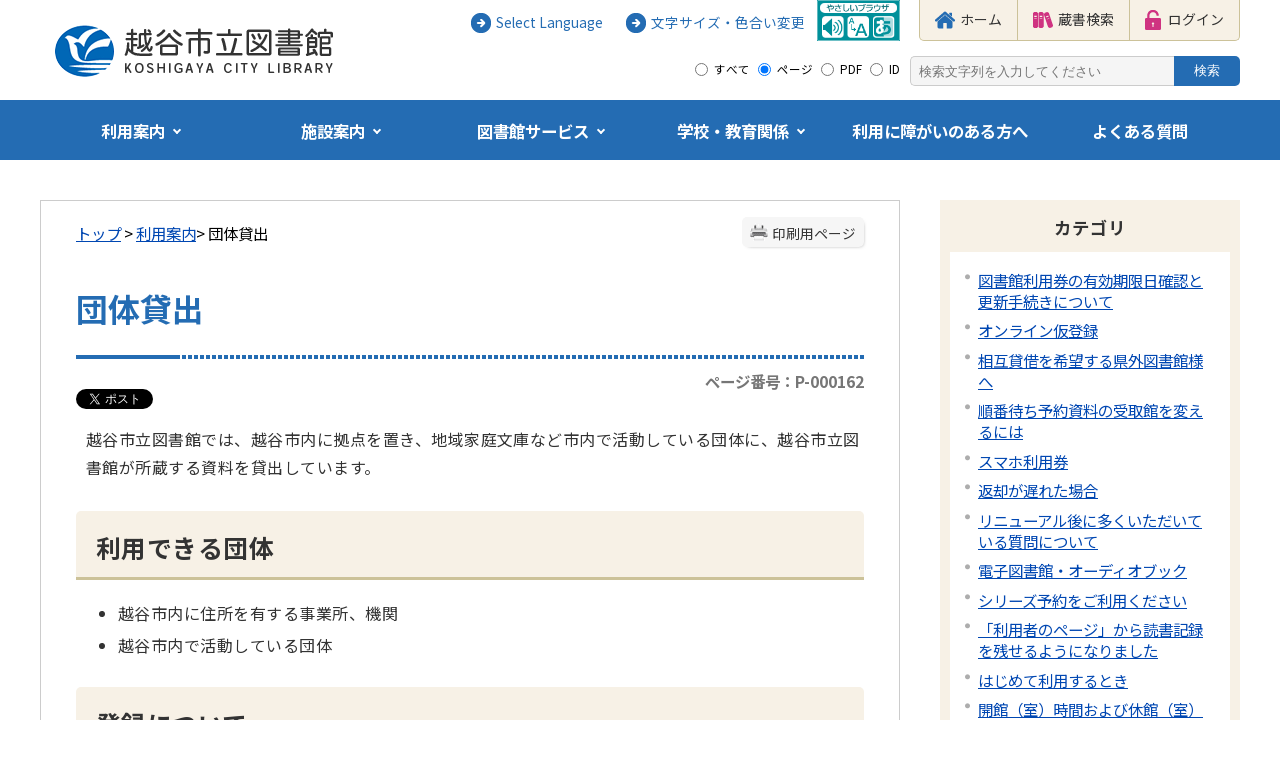

--- FILE ---
content_type: text/html
request_url: https://lib.city.koshigaya.saitama.jp/viewer/info.html?id=162&g=1
body_size: 51567
content:
<!DOCTYPE html>
<html lang="ja">
<head prefix="og: http://ogp.me/ns# fb: http://ogp.me/ns/fb# article: http://ogp.me/ns/article#">
	<!-- Global site tag (gtag.js) - Google Analytics -->
<script async src="https://www.googletagmanager.com/gtag/js?id=G-FVDBSS5R8D"></script>
<script>
  window.dataLayer = window.dataLayer || [];
  function gtag(){dataLayer.push(arguments);}
  gtag('js', new Date());

  gtag('config', 'G-FVDBSS5R8D');
</script>
<!-- Global site tag (gtag.js) - Google Analytics -->
<script async src="https://www.googletagmanager.com/gtag/js?id=UA-215817215-1"></script>
<script>
  window.dataLayer = window.dataLayer || [];
  function gtag(){dataLayer.push(arguments);}
  gtag('js', new Date());

  gtag('config', 'UA-215817215-1');
</script><meta charset='UTF-8'>
<meta http-equiv='X-UA-Compatible' content='IE=edge'>
<meta name="format-detection" content="telephone=no">
<meta name='viewport' content='width=device-width,initial-scale=1.0'>
<link rel="canonical" href="https://lib.city.koshigaya.saitama.jp/viewer/info.html?id=162&g=1"><meta property='og:title' content='団体貸出'>
<meta property='og:type' content='article'>
<meta property='og:url' content='https://lib.city.koshigaya.saitama.jp/viewer/info.html?id=162&g=1'>
<meta property='og:description' content='越谷市立図書館では、越谷市内に拠点を置き、地域家庭文庫など市内で活動している団体に、越谷市立図書館が所蔵する資料を貸出しています。 利用できる団体 越谷市内に住所を有する事業所、機関 越谷市内で活動している団体 登録について 「団体登録等申...'>
<meta name='twitter:card' content='summary'>
<meta name='twitter:title' content='団体貸出'>
<meta name='twitter:description' content='越谷市立図書館では、越谷市内に拠点を置き、地域家庭文庫など市内で活動している団体に、越谷市立図書館が所蔵する資料を貸出しています。 利用できる団体 越谷市内に住所を有する事業所、機関 越谷市内で活動している団体 登録について 「団体登録等申...'>
<meta name='twitter:url' content='https://lib.city.koshigaya.saitama.jp/viewer/info.html?id=162&g=1'>
<link rel='stylesheet' type='text/css' href='../css/66_koshigaya_lib/common.css'>
<link rel='stylesheet' type='text/css' href='../css/66_koshigaya_lib/viewer/info.css'>
<link rel='stylesheet' type='text/css' href='../css/66_koshigaya_lib/_userdesign/top.css?ver1.11'>
<link rel='stylesheet' type='text/css' href='../common/jquery/plug-in/jquery.bxslider/jquery.bxslider.css'>
<link rel='stylesheet' type='text/css' href='../common/jquery/plug-in/autocomplete/jquery-autocomplete.css'>
<style> .print-off {display:none !important;} </style><link rel="apple-touch-icon" href="/apple-touch-icon.png" sizes="180x180">
<link rel="icon" type="image/png" href="/android-touch-icon.png" sizes="192x192">
<link rel="icon" type="image/vnd.microsoft.icon" href="/favicon.ico">
<title>団体貸出 | 越谷市立図書館 公式ホームページ</title>
</head>
<body class="BodyStyle subtop subtop0">
            <div id="fb-root"></div>
            <script>(function (d, s, id) {
                    var js, fjs = d.getElementsByTagName(s)[0];
                    if (d.getElementById(id)) return;
                    js = d.createElement(s);
                    js.id = id;
                    js.src = "//connect.facebook.net/ja_JP/sdk.js#xfbml=1&version=v2.0";
                    fjs.parentNode.insertBefore(js, fjs);
                }(document, 'script', 'facebook-jssdk'));</script>
                    <script>!function(d,s,id){
                var js,fjs=d.getElementsByTagName(s)[0],p=/^http:/.test(d.location)?'http':'https';
                if(!d.getElementById(id)){
                    js=d.createElement(s);
                    js.id=id;js.src=p+'://platform.twitter.com/widgets.js';
                    fjs.parentNode.insertBefore(js,fjs);
                }
            }(document, 'script', 'twitter-wjs');</script>
        			<div id="block-skip"><a id="jump-title" href="#page-title">このページの本文へ移動</a></div> 		<!--		<div class="navigation-skip">-->		<!--		</div>--><a id='top'></a>
<!-- みなさいと 8.0 2020/11/20 -->
<div class='container-fluid viewer viewer-info genre1-id-1 '>
<div class='container-wrapper'>
<div class='container-box'>
<div class='row section-header'>
<div  class="col-md-12 wrapper-header ">
<div class='row '>
<div  class="col-md-4  ">
		<div class="header">
						<div class="color-changer">
				<span class="label">色合い</span>
				<a href="#" class="normal"><img src="../images/color-normal.png" alt="標準"></a>
				<a href="#" class="type1"><img src="../images/color-blue.png" alt="青"></a>
				<a href="#" class="type2"><img src="../images/color-yellow.png" alt="黄"></a>
				<a href="#" class="type3"><img src="../images/color-black.png" alt="黒"></a>
			</div>
			<div class="font-changer">
				<span class="label">文字サイズ</span>
				<a href="#" class="normal"><img src="../images/char-normal.png" alt="標準"></a>
				<a href="#" class="large"><img src="../images/char-up.png" alt="拡大"></a>
				<a href="#" class="small"><img src="../images/char-down.png" alt="縮小"></a>
			</div>
							<div class="header-image" style="">
					<h1 style="margin: 0px; padding: 0px">
						<a href="/index.html">
															<img src="../manage/top/upload/00000_20211105_0001.png" alt="越谷市立図書館" title="越谷市立図書館">
														</a>
					</h1>
				</div>
								<div class="header-link">
											<a class="link-box link-box1" href="../viewer/info.html?id=169" target="_self">
															<span class="font-1">Select Language</span>
														</a>
												<a class="link-box link-box2" href="../viewer/info.html?id=170" target="_self">
															<span class="font-1">文字サイズ・色合い変更</span>
														</a>
										</div>
							<div class="rss">
				<a href=""><span>RSS</span></a>
			</div>
		</div>
		</div>
<div  class="col-md-4  ">
			<div class="part msg-board msg-board2 msg-board2-0">
								<div class="frame-top-left">
					<div class="frame-top-right">
						<div class="frame-top"></div>
					</div>
				</div>
				<div class="frame-middle-left">
					<div class="frame-middle-right">
						<div class="msg-board-box"><a href="javascript:ptspkLoader('toggle')" id="pt_enable"><img alt="やさしいブラウザー" class="framed-image" src="../manage/top/upload/61e0dfd5947ea.gif" style="width: 147px;height: 73px;float: none" title="やさしいブラウザー"></a></div>
					</div>
				</div>
				<div class="frame-bottom-left">
					<div class="frame-bottom-right">
						<div class="frame-bottom"></div>
					</div>
				</div>
			</div>
		</div>
<div  class="col-md-4  ">
			<!--a id="menu-index7"></a-->
			<div class="part menu-index menu-index7">
								<div class="frame-middle-left">
					<div class="frame-middle-right">
						<div class="menu-index-box">
															<!--a id="menu-index7-0"></a-->
								<div class="menu-unit-style menu-unit-style-0">
									<div class="menu-unit-top-left">
										<div class="menu-unit-top-right">
											<div class="menu-unit-top"></div>
										</div>
									</div>
									<div class="menu-unit-middle-left">
										<div class="menu-unit-middle-right">
											<div class="menu-unit-middle">
												<div class="menu-level1">
													<div class="menu-title">
														<a href='../index.html' target='_self'>															<span class="font-1">ホーム</span>
																														</a>
																												</div>
												</div>
																							</div>
										</div>
									</div>
									<div class="menu-unit-bottom-left">
										<div class="menu-unit-bottom-right">
											<div class="menu-unit-bottom"></div>
										</div>
									</div>
								</div>
																<!--a id="menu-index7-1"></a-->
								<div class="menu-unit-style menu-unit-style-1">
									<div class="menu-unit-top-left">
										<div class="menu-unit-top-right">
											<div class="menu-unit-top"></div>
										</div>
									</div>
									<div class="menu-unit-middle-left">
										<div class="menu-unit-middle-right">
											<div class="menu-unit-middle">
												<div class="menu-level1">
													<div class="menu-title">
														<a href='../viewer/info.html?idSubTop=0&amp;id=64' target='_self'>															<span class="font-1">蔵書検索</span>
																														</a>
																												</div>
												</div>
																							</div>
										</div>
									</div>
									<div class="menu-unit-bottom-left">
										<div class="menu-unit-bottom-right">
											<div class="menu-unit-bottom"></div>
										</div>
									</div>
								</div>
																<!--a id="menu-index7-2"></a-->
								<div class="menu-unit-style menu-unit-style-2">
									<div class="menu-unit-top-left">
										<div class="menu-unit-top-right">
											<div class="menu-unit-top"></div>
										</div>
									</div>
									<div class="menu-unit-middle-left">
										<div class="menu-unit-middle-right">
											<div class="menu-unit-middle">
												<div class="menu-level1">
													<div class="menu-title">
														<a href='https://lib-opac.city.koshigaya.saitama.jp/opw/OPW/OPWUSERCONF.CSP?DB=LIB' target='_self'>															<span class="font-1">ログイン</span>
																														</a>
																												</div>
												</div>
																							</div>
										</div>
									</div>
									<div class="menu-unit-bottom-left">
										<div class="menu-unit-bottom-right">
											<div class="menu-unit-bottom"></div>
										</div>
									</div>
								</div>
															<div style="clear: both"></div>
						</div>
					</div>
				</div>
				<div class="frame-bottom-left">
					<div class="frame-bottom-right">
						<div class="frame-bottom"></div>
					</div>
				</div>
			</div>
			</div>
<div  class="col-md-12  ">
		<div class="part category-search-box">
			<form action="../viewer/search/info.html" method="POST" name="search-1" target="_self">
				<div class="frame-title-left">
					<div class="frame-title-right">
						<div class="frame-title">しぼりこみ検索</div>
					</div>
				</div>
				<div class="frame-top-left">
					<div class="frame-top-right">
						<div class="frame-top"></div>
					</div>
				</div>
				<div class="frame-middle-left">
					<div class="frame-middle-right">
						<div class="keyword">
															<div class="keyword-box">
																		<label class="label" for="search_keyword1">お探しの情報はなんですか？</label>
									<input class="search-text " type="text" id="search_keyword1" name="T_Keyword" value="" placeholder="検索文字列を入力してください" autocomplete="on">
																		<span class="search-button"><input type="submit" name="B_Search" value="検索"></span>
									<div class="has-error"></div>
																	</div>
							
							
							
							
															<fieldset class="file-radio-box">
									<legend class="search-label">検索条件 :</legend>

																			<span class="search-item">
											<input id="search-file-all-1" class="file-radio-button" type="radio" name="T_File" value="all" >
											<label for="search-file-all-1" class="file-radio-label">
												すべて											</label>
										</span>
																			<span class="search-item">
											<input id="search-file-page-1" class="file-radio-button" type="radio" name="T_File" value="page" checked>
											<label for="search-file-page-1" class="file-radio-label">
												ページ											</label>
										</span>
																			<span class="search-item">
											<input id="search-file-pdf-1" class="file-radio-button" type="radio" name="T_File" value="pdf" >
											<label for="search-file-pdf-1" class="file-radio-label">
												PDF											</label>
										</span>
																			<span class="search-item">
											<input id="search-file-pageId-1" class="file-radio-button" type="radio" name="T_File" value="pageId" >
											<label for="search-file-pageId-1" class="file-radio-label">
												ID											</label>
										</span>
																	</fieldset>
								<script>
									window.addEventListener('load', function() {
										$(function() {
											$('.file-radio-box input').on('change', function() {
												var val = $(this).val();
												if (val === 'pageId'
													) {
													$(this).closest('form').find('.category-checkbox').prop('disabled', true);
												} else {
													$(this).closest('form').find('.category-checkbox').prop('disabled', false);
												}
											});
											$('.file-radio-box input:checked').trigger('change')
										});
									});
								</script>
														<div class="clear"></div>
						</div>
					</div>
				</div>
				<div class="frame-bottom-left">
					<div class="frame-bottom-right">
						<div class="frame-bottom"></div>
					</div>
				</div>
									<input type="hidden" name="T_Prev_Page" value="1">
					<input type="hidden" name="T_Page" value="1">
					<input type="hidden" name="T_Order" value="update">
								<input type="hidden" name="T_IdSubTop" value="0">
				<input type="hidden" name="T_Index" value="1">
				<input type="hidden" name="T_IsSearchAllTop" value="0">
			</form>
			<script>
				window.addEventListener('load', function() {
					$(function() {
						var $field = $("form[name=search-1]");

						// 検索条件がページIDの場合、非同期で検索してリダイレクトする
						$field.on("submit", function() {
							$submit = $(this).find('input[type=submit]');
							var fileType = $field.find("input[name=T_File]:checked").val();
							
							if (fileType !== 'pageId') {
								return true;
							}

							var $pageId = $field.find("input[id=search_keyword1]");
							var $idSubTop = $field.find("input[name=T_IdSubTop]");

							if ($pageId.val().length === 0) { // 入力無エラーは別に表示されるため、スキップ
								$submit.prop('disabled', false);
								return true;
							}

							$.ajax({
								type: "POST",
								url: selfPos + "/viewer/_ajax/search_pageid.php",
								data: {
									PageId: $pageId.val(),
									SubTopId: $idSubTop.val(),
									SelfPos: selfPos
								},
								dataType: "json",
								scriptCharset: "utf-8"
							}).done(function(data) {
								location.href = data['url'];

							}).fail(function(XMLHttpRequest, textStatus, errorThrown) {
								$submit.prop('disabled', false);
								window.alert("該当のページIDが見つかりませんでした。");
							});

							return false;
						});
					});
				});
			</script>
		</div>
</div>
</div>
</div>
<div  class="col-md-12 wrapper-globalnavi ">
<div class='row '>
<div  class="col-md-12  ">
			<!--a id="menu-index1"></a-->
			<div class="part menu-index menu-index1">
								<div class="frame-middle-left">
					<div class="frame-middle-right">
						<div class="menu-index-box">
															<!--a id="menu-index1-0"></a-->
								<div class="menu-unit-style menu-unit-style-0">
									<div class="menu-unit-top-left">
										<div class="menu-unit-top-right">
											<div class="menu-unit-top"></div>
										</div>
									</div>
									<div class="menu-unit-middle-left">
										<div class="menu-unit-middle-right">
											<div class="menu-unit-middle">
												<div class="menu-level1">
													<div class="menu-title">
														<a href='../javascript:void(0);' target='_self'>															<span class="font-1">利用案内</span>
																														</a>
																												</div>
												</div>
																									<div class="menu-level2">
														<div class="top"></div>
														<ul class="middle">
															<li class='li-0 li-S li-odd'>
<a href='../viewer/info.html?id=146' target='_self'><span class='font-1'>はじめて利用するとき</span></a></li>
<li class='li-1 li-M li-even'>
<a href='../viewer/info.html?id=450' target='_self'><span class='font-1'>オンライン仮登録</span></a></li>
<li class='li-2 li-M li-odd'>
<a href='../viewer/info.html?id=148' target='_self'><span class='font-1'>開館(室)時間・休館(室)日</span></a></li>
<li class='li-3 li-M li-even'>
<a href='../viewer/info.html?id=149' target='_self'><span class='font-1'>資料を借りる</span></a></li>
<li class='li-4 li-M li-odd'>
<a href='../viewer/info.html?id=150' target='_self'><span class='font-1'>資料を返す</span></a></li>
<li class='li-5 li-M li-even'>
<a href='../viewer/info.html?id=216' target='_self'><span class='font-1'>返却が遅れた場合</span></a></li>
<li class='li-6 li-M li-odd'>
<a href='../viewer/info.html?id=153' target='_self'><span class='font-1'>予約・リクエスト</span></a></li>
<li class='li-7 li-M li-even'>
<a href='../viewer/info.html?id=162' target='_self'><span class='font-1'>団体貸出</span></a></li>
<li class='li-8 li-M li-odd'>
<a href='../viewer/info.html?id=156' target='_self'><span class='font-1'>相談・レファレンス</span></a></li>
<li class='li-9 li-M li-even'>
<a href='../viewer/info.html?id=133' target='_self'><span class='font-1'>利用に障がいのある方へ</span></a></li>
<li class='li-10 li-M li-odd'>
<a href='../viewer/info.html?id=152' target='_self'><span class='font-1'>館内利用の資料</span></a></li>
<li class='li-11 li-M li-even'>
<a href='../viewer/info.html?id=91' target='_self'><span class='font-1'>閲覧席</span></a></li>
<li class='li-12 li-M li-odd'>
<a href='../viewer/info.html?id=2' target='_self'><span class='font-1'>読書手帳</span></a></li>
<li class='li-13 li-M li-even'>
<a href='../viewer/info.html?id=154' target='_self'><span class='font-1'>資料の寄贈</span></a></li>
<li class='li-14 li-M li-odd'>
<a href='../viewer/info.html?id=151' target='_self'><span class='font-1'>紛失・汚損・破損等</span></a></li>
<li class='li-15 li-M li-even'>
<a href='../viewer/info.html?id=209' target='_self'><span class='font-1'>電子図書館・オーディオブック</span></a></li>
<li class='li-16 li-M li-odd'>
<a href='../viewer/info.html?id=275' target='_self'><span class='font-1'>スマホ利用券</span></a></li>
<li class='li-17 li-E li-even'>
<a href='../viewer/info.html?id=449' target='_self'><span class='font-1'>相互貸借を希望する県外図書館様へ</span></a></li>
														</ul>
														<div class="bottom"></div>
													</div>
																								</div>
										</div>
									</div>
									<div class="menu-unit-bottom-left">
										<div class="menu-unit-bottom-right">
											<div class="menu-unit-bottom"></div>
										</div>
									</div>
								</div>
																<!--a id="menu-index1-1"></a-->
								<div class="menu-unit-style menu-unit-style-1">
									<div class="menu-unit-top-left">
										<div class="menu-unit-top-right">
											<div class="menu-unit-top"></div>
										</div>
									</div>
									<div class="menu-unit-middle-left">
										<div class="menu-unit-middle-right">
											<div class="menu-unit-middle">
												<div class="menu-level1">
													<div class="menu-title">
														<a href='../javascript:void(0);' target='_self'>															<span class="font-1">施設案内</span>
																														</a>
																												</div>
												</div>
																									<div class="menu-level2">
														<div class="top"></div>
														<ul class="middle">
															<li class='li-0 li-S li-odd'>
<a href='../viewer/info.html?id=118' target='_self'><span class='font-1'>市立図書館</span></a></li>
<li class='li-1 li-M li-even'>
<a href='../viewer/info.html?id=116' target='_self'><span class='font-1'>北部図書室</span></a></li>
<li class='li-2 li-M li-odd'>
<a href='../viewer/info.html?id=117' target='_self'><span class='font-1'>南部図書室</span></a></li>
<li class='li-3 li-M li-even'>
<a href='../viewer/info.html?id=115' target='_self'><span class='font-1'>中央図書室</span></a></li>
<li class='li-4 li-M li-odd'>
<a href='../viewer/info.html?id=612' target='_self'><span class='font-1'>移動図書館</span></a></li>
<li class='li-5 li-E li-even'>
<a href='../viewer/info.html?id=3' target='_self'><span class='font-1'>沿革</span></a></li>
														</ul>
														<div class="bottom"></div>
													</div>
																								</div>
										</div>
									</div>
									<div class="menu-unit-bottom-left">
										<div class="menu-unit-bottom-right">
											<div class="menu-unit-bottom"></div>
										</div>
									</div>
								</div>
																<!--a id="menu-index1-2"></a-->
								<div class="menu-unit-style menu-unit-style-2">
									<div class="menu-unit-top-left">
										<div class="menu-unit-top-right">
											<div class="menu-unit-top"></div>
										</div>
									</div>
									<div class="menu-unit-middle-left">
										<div class="menu-unit-middle-right">
											<div class="menu-unit-middle">
												<div class="menu-level1">
													<div class="menu-title">
														<a href='../javascript:void(0);' target='_self'>															<span class="font-1">図書館サービス</span>
																														</a>
																												</div>
												</div>
																									<div class="menu-level2">
														<div class="top"></div>
														<ul class="middle">
															<li class='li-0 li-S li-odd'>
<a href='../viewer/info.html?id=155' target='_self'><span class='font-1'>参考調査室・郷土資料室</span></a></li>
<li class='li-1 li-M li-even'>
<a href='../viewer/info.html?id=157' target='_self'><span class='font-1'>インターネット・データベース</span></a></li>
<li class='li-2 li-M li-odd'>
<a href='../viewer/info.html?id=147' target='_self'><span class='font-1'>コピーサービス</span></a></li>
<li class='li-3 li-M li-even'>
<a href='../viewer/info.html?id=158' target='_self'><span class='font-1'>国立国会図書館デジタル化資料送信</span></a></li>
<li class='li-4 li-M li-odd'>
<a href='../viewer/info.html?id=159' target='_self'><span class='font-1'>歴史的音源</span></a></li>
<li class='li-5 li-M li-even'>
<a href='../viewer/info.html?id=161' target='_self'><span class='font-1'>越谷市視聴覚ライブラリー</span></a></li>
<li class='li-6 li-M li-odd'>
<a href='../viewer/info.html?id=163' target='_self'><span class='font-1'>自動音声システム</span></a></li>
<li class='li-7 li-E li-even'>
<a href='../viewer/info.html?id=164' target='_self'><span class='font-1'>自動電話連絡</span></a></li>
														</ul>
														<div class="bottom"></div>
													</div>
																								</div>
										</div>
									</div>
									<div class="menu-unit-bottom-left">
										<div class="menu-unit-bottom-right">
											<div class="menu-unit-bottom"></div>
										</div>
									</div>
								</div>
																<!--a id="menu-index1-3"></a-->
								<div class="menu-unit-style menu-unit-style-3">
									<div class="menu-unit-top-left">
										<div class="menu-unit-top-right">
											<div class="menu-unit-top"></div>
										</div>
									</div>
									<div class="menu-unit-middle-left">
										<div class="menu-unit-middle-right">
											<div class="menu-unit-middle">
												<div class="menu-level1">
													<div class="menu-title">
														<a href='../javascript:void(0);' target='_self'>															<span class="font-1">学校・教育関係</span>
																														</a>
																												</div>
												</div>
																									<div class="menu-level2">
														<div class="top"></div>
														<ul class="middle">
															<li class='li-0 li-S li-odd'>
<a href='../viewer/info.html?id=104' target='_self'><span class='font-1'>市内各保育施設等の方へ</span></a></li>
<li class='li-1 li-M li-even'>
<a href='../viewer/info.html?id=105' target='_self'><span class='font-1'>市内各小中学校の方へ</span></a></li>
<li class='li-2 li-E li-odd'>
<a href='../viewer/info.html?id=338' target='_self'><span class='font-1'>学校図書館運営ボランティアの方へ</span></a></li>
														</ul>
														<div class="bottom"></div>
													</div>
																								</div>
										</div>
									</div>
									<div class="menu-unit-bottom-left">
										<div class="menu-unit-bottom-right">
											<div class="menu-unit-bottom"></div>
										</div>
									</div>
								</div>
																<!--a id="menu-index1-4"></a-->
								<div class="menu-unit-style menu-unit-style-4">
									<div class="menu-unit-top-left">
										<div class="menu-unit-top-right">
											<div class="menu-unit-top"></div>
										</div>
									</div>
									<div class="menu-unit-middle-left">
										<div class="menu-unit-middle-right">
											<div class="menu-unit-middle">
												<div class="menu-level1">
													<div class="menu-title">
														<a href='../viewer/info.html?id=133' target='_self'>															<span class="font-1">利用に障がいのある方へ</span>
																														</a>
																												</div>
												</div>
																							</div>
										</div>
									</div>
									<div class="menu-unit-bottom-left">
										<div class="menu-unit-bottom-right">
											<div class="menu-unit-bottom"></div>
										</div>
									</div>
								</div>
																<!--a id="menu-index1-5"></a-->
								<div class="menu-unit-style menu-unit-style-5">
									<div class="menu-unit-top-left">
										<div class="menu-unit-top-right">
											<div class="menu-unit-top"></div>
										</div>
									</div>
									<div class="menu-unit-middle-left">
										<div class="menu-unit-middle-right">
											<div class="menu-unit-middle">
												<div class="menu-level1">
													<div class="menu-title">
														<a href='../viewer/info.html?id=68' target='_self'>															<span class="font-1">よくある質問</span>
																														</a>
																												</div>
												</div>
																							</div>
										</div>
									</div>
									<div class="menu-unit-bottom-left">
										<div class="menu-unit-bottom-right">
											<div class="menu-unit-bottom"></div>
										</div>
									</div>
								</div>
															<div style="clear: both"></div>
						</div>
					</div>
				</div>
				<div class="frame-bottom-left">
					<div class="frame-bottom-right">
						<div class="frame-bottom"></div>
					</div>
				</div>
			</div>
			</div>
</div>
</div>
</div>
<div class='row section-contents'>
<div  class="col-md-8 wrapper-contents ">
<div class='row '>
<div  class="col-md-12  ">
		<div class="part contents">
			<div class="contents-frame-top-left">
				<div class="contents-frame-top-right">
					<div class="contents-frame-top"></div>
				</div>
			</div>
			<div class="contents-frame-middle-left">
				<div class="contents-frame-middle-right">
					<div class="contents-frame-middle">
						<div class="contents-box">									<div class="print-page" data-print-mode="0">
										<a href="#">印刷用ページ</a>
									</div>
																		<div class="bread-rubbish"><a href='../index.html'>トップ</a>

&gt;&nbsp;<a href="../viewer/genre1.html?id=1">利用案内</a>&gt;&nbsp;団体貸出
</div>									<div class="page-title-left">
									<div class="page-title-right">
										<div class="page-title" id="page-title">
											<h1>団体貸出</h1>
										</div>
									</div>
									</div>								<span class="page-number">
									<label class="number">ページ番号：P-000162</label>
								</span>
																	<div class="sns">
										<ul>
																								<li class="facebook">
														<div class="fb-like" data-layout="button_count" data-action="like" data-show-faces="false" data-share="false"></div>
													</li>
																									<li class="twitter"><a href="https://twitter.com/share" class="twitter-share-button" data-lang="ja">ツイート</a></li>
																						</ul>
									</div>
																	<div class="info-box">
																		<div class="info-sentence" ><p>越谷市立図書館では、越谷市内に拠点を置き、地域家庭文庫など市内で活動している団体に、越谷市立図書館が所蔵する資料を貸出しています。</p>

<h2>利用できる団体</h2>

<ul>
	<li>越谷市内に住所を有する事業所、機関</li>
	<li>越谷市内で活動している団体</li>
</ul>

<h2>登録について</h2>

<p>「団体登録等申請書」に必要事項を記入の上、市立図書館に提出してください。登録の有効期限は原則1年です。ただし、登録内容に変更がある場合は期限内に関わらず再度「団体登録等申請書」の提出が必要です。</p>

<h2>資料の貸出について</h2>

<p>貸出しを希望する団体は、直接図書館（室）にお越しください。</p>

<p>貸出冊数は100冊以内（うち大型絵本4冊）、貸出期間は1か月以内、予約冊数は20冊以内（うち大型絵本4冊）です（学童保育室、市立小・中学校を除く）。</p>

<p>大型絵本のリストは、<a href="https://lib-opac.city.koshigaya.saitama.jp/opw/OPW/OPWBOOKLIST.CSP" target="_blank">所蔵一覧（新しいウィンドウが開きます）</a>からご覧いただくか、<a href="https://lib-opac.city.koshigaya.saitama.jp/opw/OPW/OPWSRCH2.CSP?DB=LIB&amp;MODE=1" target="_blank">検索画面（新しいウィンドウが開きます）</a>から、絞り込み条件の形態区分「大型絵本」を選択して検索してください。</p>

<h2>資料の返却について</h2>

<p>直接図書館（室）に資料をご持参ください。</p>

<h2>資料の予約について</h2>

<p>予約は、専用のリクエスト用紙並びにWEB（利用者ページの登録後）から受付けております。</p>

<h2>その他</h2>

<ol>
	<li>貸出しなど、利用にあたり、個人利用と異なる点があります。</li>
	<li>資料を紛失、汚損又は破損した場合、弁償になりますので取り扱いにご注意ください。</li>
</ol>

<ul>
	<li><a href="../manage/contents/upload/67dfc38fe39df.pdf" target="_blank"><img alt="pdf" src="/images/icons/adobe-pdf03.png">団体貸出運営基準(pdf 153 KB)</a></li>
</ul>

<p>  <strong>※「図書館資料団体貸出申込書」は、運営基準内の別記様式（第3条関係）をご使用ください。</strong></p>
<div style="clear:both"></div>										<input type="hidden" id="MapInformations" value="{}">
									</div>
									<br>
													<div class='info-link'>
					<div class='info-link-title'>関連リンク</div>
                    <ul>
                                                    <li>
                                <a href='http://get.adobe.com/jp/reader/' target='_blank'>
                                                                            <img class='banner-pdf' src='../images/spacer.gif' alt='アドビリーダーサイトへ' title='アドビリーダーサイトへ'>
                                                                            <span class='link-message'>PDFファイルをご覧いただくためには、Adobe Reader が必要です。（新しいウィンドウが開きます）</span>
                                </a>
                            </li>
                                                </ul>
				</div>
													<div class="bookmark-top-info"><a href="#top">このページの先頭へ</a></div>
											<div class="info-date">
						<span class="info-published-date">掲載日 令和7年4月1日</span>
						<!--div class="info-published-date">掲載日 令和7年4月1日</div-->
		</div>
												<div class="info-access-counter">アクセス数 <span class="number"></span></div>
																		</div>
														</div>
					</div>
				</div>
			</div>
			<div class="contents-frame-bottom-left">
				<div class="contents-frame-bottom-right">
					<div class="contents-frame-bottom"></div>
				</div>
			</div>
		</div>
		</div>
</div>
</div>
<div  class="col-md-4 wrapper-side ">
<div class='row '>
<div  class="col-md-12  ">
<div class="part category-menu">
				<div class="frame-top-left">
					<div class="frame-top-right">
						<div class="frame-top">
							<h2 class="title">カテゴリ</h2>
						</div>
					</div>
				</div>
				<div class="frame-middle-left">
					<div class="frame-middle-right">
						<div class="category-menu-box"><ul><li><a target="_self" href="../viewer/info.html?id=555&g=1">図書館利用券の有効期限日確認と更新手続きについて</a></li><li><a target="_self" href="../viewer/info.html?id=450&g=1">オンライン仮登録</a></li><li><a target="_self" href="../viewer/info.html?id=449&g=1">相互貸借を希望する県外図書館様へ</a></li><li><a target="_self" href="../viewer/info.html?id=415&g=1">順番待ち予約資料の受取館を変えるには</a></li><li><a target="_self" href="../viewer/info.html?id=275&g=1">スマホ利用券</a></li><li><a target="_self" href="../viewer/info.html?id=216&g=1">返却が遅れた場合</a></li><li><a target="_self" href="../viewer/info.html?id=210&g=1">リニューアル後に多くいただいている質問について</a></li><li><a target="_self" href="../viewer/info.html?id=209&g=1">電子図書館・オーディオブック</a></li><li><a target="_self" href="../viewer/info.html?id=198&g=1">シリーズ予約をご利用ください</a></li><li><a target="_self" href="../viewer/info.html?id=197&g=1">「利用者のページ」から読書記録を残せるようになりました</a></li><li><a target="_self" href="../viewer/info.html?id=146&g=1">はじめて利用するとき</a></li><li><a target="_self" href="../viewer/info.html?id=148&g=1">開館（室）時間および休館（室）日</a></li><li><a target="_self" href="../viewer/info.html?id=149&g=1">資料を借りる</a></li><li><a target="_self" href="../viewer/info.html?id=150&g=1">資料を返す</a></li><li><a target="_self" href="../viewer/info.html?id=153&g=1">予約・リクエスト</a></li><li class="active">団体貸出</li><li><a target="_self" href="../viewer/info.html?id=156&g=1">相談・レファレンス</a></li><li><a target="_self" href="../viewer/info.html?id=133&g=1">利用に障がいのあるかたへ</a></li><li><a target="_self" href="../viewer/info.html?id=152&g=1">館内利用の資料</a></li><li><a target="_self" href="../viewer/info.html?id=91&g=1">閲覧席</a></li><li><a target="_self" href="../viewer/info.html?id=2&g=1">読書手帳</a></li><li><a target="_self" href="../viewer/info.html?id=154&g=1">資料の寄贈について</a></li><li><a target="_self" href="../viewer/info.html?id=151&g=1">紛失・汚損・破損等</a></li></ul></div>
					</div>
				</div>
				<div class="frame-bottom-left">
					<div class="frame-bottom-right">
						<div class="frame-bottom"></div>
					</div>
				</div>
			</div></div>
<div  class="col-md-12  ">
		<div class="part recommend recommend-recently-access">
			<div class="frame-header-left">
				<div class="frame-header-right">
					<div class="frame-header">
						<h2 class="title">最近チェックしたページ</h2>
					</div>
				</div>
			</div>
			<div class="frame-top-left">
				<div class="frame-top-right">
					<div class="frame-top"></div>
				</div>
			</div>
			<div class="frame-middle-left">
				<div class="frame-middle-right">
					<div class="recommend-box" data-list-class="view-history">
					</div>
				</div>
			</div>
			<div class="frame-bottom-left">
				<div class="frame-bottom-right">
					<div class="frame-bottom"></div>
				</div>
			</div>
		</div>
				<script>
			window.addEventListener('load', function() {
				var recent_views_name = 'recent_views0';
				var recent_views = JSON.parse(localStorage.getItem(recent_views_name));
				if (recent_views === null) {
					recent_views = [];
				}

				recent_views.reverse();

				var target_class = $('.recommend-recently-access').find('.recommend-box').data('list-class');
				var m = $('.recommend-recently-access').find('.recommend-box');

				if (m.children().length > 0) {
					return;
				}

				if (recent_views.length == 0 ||
					(recent_views.length == 1 && location.href == recent_views[0].url) ||
					(recent_views.length > 1 && typeof recent_views[0].title == 'undefined')
				) {

					var text = $("<p></p>", {
						text: '最近チェックしたページはありません。'
					})
					m.append(text);

				} else {
					var un_order_list = $("<ul></ul>", {
						class: target_class,
					});
					m.append(un_order_list);
					for (var i = 0; i < recent_views.length; i++) {
						// 現在と同じページは表示しない
						if (location.href == recent_views[i].url || typeof recent_views[i].title == 'undefined' || recent_views[i].id == 162) {
							continue;
						}

						var anchor = $('<a></a>', {
							href: recent_views[i].url,
							text: recent_views[i].title
						});
						var className = 'odd';
						if ((i + 1) % 2 === 0) {
							className = 'even';
						}
						var list_item = $('<li></li>', {
							class: 'unit unit' + i + ' ' + className,
						}).html(anchor);
						m.find('ul').append(list_item);
					}
				}
			});
		</script>
		<script>
			window.addEventListener('load', function() {
				var recent_views_name = 'recent_views0';
				var update_recent_views = [];
				var recent_views = JSON.parse(localStorage.getItem(recent_views_name));
				var is404 = false;

									var url = location.href;
				
				if (recent_views === null) {
					recent_views = [];
				}

				var now_view = {
					id: "162",
					title: "団体貸出",
					url: url,
					time: new Date(),
				};

				if (now_view) {
					for (var i = 0; i < recent_views.length; i++) {
						var diffDay = (new Date() - new Date(recent_views[i].time)) / 1000 / 60 / 60 / 24; // 日付差分

						if (diffDay > 7) { // 7日より前は削除
							continue;
						}

						if (is404 && recent_views[i].url === now_view.url) { // 過去にアクセスしたページが404なら削除する
							continue;
						}

						if (recent_views[i].id !== now_view.id) {
							update_recent_views.push(recent_views[i]);
						}
					}
					if (!is404) {
						update_recent_views.push(now_view);
					}
				} else {
					update_recent_views = recent_views;
				}

				if (update_recent_views.length > 11) {
					update_recent_views.shift();
				}

				localStorage.setItem(recent_views_name, JSON.stringify(update_recent_views));
			});
		</script>
	</div>
<div  class="col-md-12  ">
<script>
	window.addEventListener('load', function() {
		$.ajax({
			type: "POST",
			url: selfPos + "viewer/_ajax/CountTrendAccess.php",
			data: {
				id: 162,
				subTopId : 0			},
			dataType: "json",
			timeout: 3000
		});
	});
</script>
		<div class="part recommend recommend-trend-access">
	<div class="frame-header-left">
		<div class="frame-header-right">
			<div class="frame-header">
				<h2 class="title">このページを見た人はこんなページも見ています</h2>
			</div>
		</div>
	</div>
	<div class="frame-top-left">
		<div class="frame-top-right">
			<div class="frame-top"></div>
		</div>
	</div>
	<div class="frame-middle-left">
		<div class="frame-middle-right">
			<div class="recommend-box">
			</div>
		</div>
	</div>
	<div class="frame-bottom-left">
		<div class="frame-bottom-right">
			<div class="frame-bottom"></div>
		</div>
	</div>
</div>
<script>
	window.addEventListener('load', function() {
		$('.recommend-trend-access').hide();
		var m = $('.recommend-trend-access').find('.recommend-box');

		$.ajax({
			type: "POST",
			url: selfPos + "viewer/_ajax/GetTrendPages.php",
			data: {
				id: 162,
				subTopId : 0			},
			dataType: "json",
			success: function (data, dataType) {
				var pageList = data.pageList;
				if (data.result && pageList.length > 0) {

					var un_order_list = $("<ul></ul>",{
						class: 'recommend-info',
					});
					m.append(un_order_list);
					for (var i=0; i < pageList.length ;i++) {
						// 現在と同じページは表示しない
						if (location.href === pageList[i].url) {
							continue;
						}

						var anchor = $('<a></a>', {
							href: pageList[i].url,
							text: pageList[i].title
						});
						var className = 'odd';
						if ((i + 1) % 2 === 0) {
							className = 'even';
						}
						var list_item = $('<li></li>', {
							class: 'unit unit' + i + ' ' + className,
						}).html(anchor);
						m.find('ul').append(list_item);
					}
					$('.recommend-trend-access').show();
				}
			},
			timeout: 3000
		});
	});
</script>
		</div>
</div>
</div>
</div>
<div class='row section-pagetop'>
<div  class="col-md-12  ">
			<!--a id="menu-banner6"></a-->
			<div class="part menu-banner menu-banner6">
				<div class="frame-top-left">
					<div class="frame-top-right">
						<div class="frame-top">
													</div>
					</div>
				</div>
				<div class="frame-middle-left">
					<div class="frame-middle-right">
						<div class="menu-banner-box">
															<a href="#top" target="_self" class="banner-idx01"><img src="../manage/top/upload/00000_20211111_0001.png" alt="このページの先頭へ" title="このページの先頭へ">
								</a>
														</div>
					</div>
				</div>
				<div class="frame-bottom-left">
					<div class="frame-bottom-right">
						<div class="frame-bottom"></div>
					</div>
				</div>
			</div>
			</div>
</div>
<div class='row section-footer-nav'>
<div  class="col-md-12 wrapper-footer-nav ">
<div class='row '>
<div  class="col-md-8  ">
			<!--a id="menu-index8"></a-->
			<div class="part menu-index menu-index8">
								<div class="frame-middle-left">
					<div class="frame-middle-right">
						<div class="menu-index-box">
															<!--a id="menu-index8-0"></a-->
								<div class="menu-unit-style menu-unit-style-0">
									<div class="menu-unit-top-left">
										<div class="menu-unit-top-right">
											<div class="menu-unit-top"></div>
										</div>
									</div>
									<div class="menu-unit-middle-left">
										<div class="menu-unit-middle-right">
											<div class="menu-unit-middle">
												<div class="menu-level1">
													<div class="menu-title">
																													<span class="font-1">図書館の取り組み</span>
																												</div>
												</div>
																									<div class="menu-level2">
														<div class="top"></div>
														<ul class="middle">
															<li class='li-0 li-S li-odd'>
<a href='../viewer/info.html?id=6' target='_self'><span class='font-1'>ボランティア活動</span></a></li>
<li class='li-1 li-M li-even'>
<a href='../viewer/info.html?id=23' target='_self'><span class='font-1'>雑誌スポンサー</span></a></li>
<li class='li-2 li-E li-odd'>
<a href='../viewer/info.html?id=48' target='_self'><span class='font-1'>朗読ボランティア「こだま文庫」</span></a></li>
														</ul>
														<div class="bottom"></div>
													</div>
																								</div>
										</div>
									</div>
									<div class="menu-unit-bottom-left">
										<div class="menu-unit-bottom-right">
											<div class="menu-unit-bottom"></div>
										</div>
									</div>
								</div>
																<!--a id="menu-index8-1"></a-->
								<div class="menu-unit-style menu-unit-style-1">
									<div class="menu-unit-top-left">
										<div class="menu-unit-top-right">
											<div class="menu-unit-top"></div>
										</div>
									</div>
									<div class="menu-unit-middle-left">
										<div class="menu-unit-middle-right">
											<div class="menu-unit-middle">
												<div class="menu-level1">
													<div class="menu-title">
																													<span class="font-1">図書館の刊行物</span>
																												</div>
												</div>
																									<div class="menu-level2">
														<div class="top"></div>
														<ul class="middle">
															<li class='li-0 li-S li-odd'>
<a href='../viewer/info.html?id=5' target='_self'><span class='font-1'>図書館要覧</span></a></li>
<li class='li-1 li-M li-even'>
<a href='../viewer/info.html?id=4' target='_self'><span class='font-1'>図書館だより「こもれび」</span></a></li>
<li class='li-2 li-E li-odd'>
<a href='../viewer/info.html?id=160' target='_self'><span class='font-1'>刊行物の販売</span></a></li>
														</ul>
														<div class="bottom"></div>
													</div>
																								</div>
										</div>
									</div>
									<div class="menu-unit-bottom-left">
										<div class="menu-unit-bottom-right">
											<div class="menu-unit-bottom"></div>
										</div>
									</div>
								</div>
															<div style="clear: both"></div>
						</div>
					</div>
				</div>
				<div class="frame-bottom-left">
					<div class="frame-bottom-right">
						<div class="frame-bottom"></div>
					</div>
				</div>
			</div>
			</div>
<div  class="col-md-4  ">
			<!--a id="menu-banner5"></a-->
			<div class="part menu-banner menu-banner5">
				<div class="frame-top-left">
					<div class="frame-top-right">
						<div class="frame-top">
													</div>
					</div>
				</div>
				<div class="frame-middle-left">
					<div class="frame-middle-right">
						<div class="menu-banner-box">
															<a href="https://suncityhall.jp/library" target="_blank" class="banner-idx01"><img src="../manage/top/upload/00000_20211109_0002.png" alt="越谷サンシティ" title="越谷サンシティ">
								</a>
																<a href="http://koshigaya-activity-support.info/" target="_blank" class="banner-idx02"><img src="../manage/top/upload/00000_20211109_0003.png" alt="越谷市市民活動支援センター" title="越谷市市民活動支援センター">
								</a>
														</div>
					</div>
				</div>
				<div class="frame-bottom-left">
					<div class="frame-bottom-right">
						<div class="frame-bottom"></div>
					</div>
				</div>
			</div>
			</div>
</div>
</div>
</div>
<div class='row section-footer'>
<div  class="col-md-12 wrapper-footer ">
<div class='row '>
<div  class="col-md-12  ">
		<div class="footer">
			<div class="footer-box">
									<ul class="footer-link">
													<li><a class="link-box link-box1" href="../viewer/info.html?id=167" target="_self">
																	<span class="font-1">著作権・免責事項</span>
																</a></li>
														<li><a class="link-box link-box2" href="../viewer/info.html?id=168" target="_self">
																	<span class="font-1">プライバシーポリシー</span>
																</a></li>
														<li><a class="link-box link-box3" href="../viewer/info.html?id=119" target="_self">
																	<span class="font-1">リンク集</span>
																</a></li>
														<li><a class="link-box link-box4" href="../viewer/sitemap.html" target="_self">
																	<span class="font-1">サイトマップ</span>
																</a></li>
												</ul>
									<div class="footer-sentence">
					<div class="wrapper-copyright"><span class="copyright">© 2022 Koshigaya City Library.</span></div>
				</div>
			</div>
		</div>
		</div>
</div>
</div>
</div>
</div>
</div>
</div>
<script src='../common/jquery.js'></script>
<!--[if lt IE 9]>
<script src='../common/css3-mediaqueries-js/css3-mediaqueries.js'></script>
<![endif]-->
<!--[if lte IE 9]>
<script src='../common/jquery-1.8.1.min.js'></script>
<![endif]-->
<script src='../common/bootstrap3/js/bootstrap.js'></script>
<script src='../common/jquery/plug-in/purl.js'></script>
<script src='../common/jquery/plug-in/jquery.cookie.js'></script>
<script src='../common/jquery/plug-in/jquery.color.utils.js'></script>
<script src='../common/jquery/plug-in/jquery.json-2.4.min.js'></script>
<script src='../common/jquery/plug-in/jquery.bxslider/jquery.bxslider.js'></script>
<script src='../common/jquery/plug-in/autocomplete/jquery-autocomplete.js'></script>
<script src='../common/js/common.js'></script>
<script src='../viewer/_js/common-lib.js'></script>
<script src='../viewer/_js/header.js'></script>
<script src='../common/common.js'></script>
<script src='../viewer/_js/print.js'></script>
<script src='../viewer/_js/document_counter.js'></script>
<script src='../viewer/_js/initialize_bxsliders.js'></script>
<script src='../css/66_koshigaya_lib/js/viewport.min.js?ver1.00'></script>
<script src='../css/66_koshigaya_lib/js/pagetop-bottom.min.js?ver1.00'></script>
<script src='../css/66_koshigaya_lib/js/page-jump.min.js?ver1.00'></script>
<script src='../css/66_koshigaya_lib/js/faq.min.js?ver1.00'></script>
<script src='../css/66_koshigaya_lib/js/hamburgermenu-lib.min.js?ver1.00'></script>
<script src='../css/66_koshigaya_lib/js/top.min.js?ver1.01'></script>
<script>
	var subtopId = 0;
	var selfPos = '../';
  var globalNaviClickMode = 0;
</script>
<script src='https://maps.googleapis.com/maps/api/js?key=AIzaSyCawsMxp2tR-0Cs2WXGBkiquL9g6VuaX1A'></script>
<script src='../common/js/map_google.js'></script>
<script src='../viewer/_js/info-counter.min.js?id=162'></script>
<script>
	var search_data_kind = 0;
</script>
<script id="pt_loader" src="//ewb-c.infocreate.co.jp/ewbc/ptspk_loader.js?siteId=147_lib_koshigaya" async defer></script><script>
	window.___gcfg = {lang: 'ja'};

	(function () {
		var po = document.createElement('script');
		po.type = 'text/javascript';
		po.async = true;
		po.src = 'https://apis.google.com/js/platform.js';
		var s = document.getElementsByTagName('script')[0];
		s.parentNode.insertBefore(po, s);
	})();
</script>
</body>
</html>

--- FILE ---
content_type: text/html
request_url: https://lib.city.koshigaya.saitama.jp/viewer/_ajax/UpdateInfoCount.php
body_size: 544
content:
{"in":0,"out":2219,"cellular":0,"in_m":0,"out_m":10,"cellular_m":0,"in_d":[],"out_d":{"1":{"day":"1","access_counter":1,"cellular_counter":0},"2":{"day":"2","access_counter":2,"cellular_counter":0},"4":{"day":"4","access_counter":2,"cellular_counter":0},"5":{"day":"5","access_counter":4,"cellular_counter":0},"6":{"day":"6","access_counter":1,"cellular_counter":0}},"pc":2219,"total":2219,"pc_m":10,"total_m":10,"pc_d":{"1":1,"2":2,"4":2,"5":4,"6":1}}

--- FILE ---
content_type: text/html
request_url: https://lib.city.koshigaya.saitama.jp/viewer/_ajax/GetTrendPages.php
body_size: 1243
content:
{"result":true,"pageList":[{"title":"\u4e88\u7d04\u30fb\u30ea\u30af\u30a8\u30b9\u30c8","url":"\/viewer\/info.html?id=153&idSubTop=0"},{"title":"\u8cc7\u6599\u3092\u501f\u308a\u308b","url":"\/viewer\/info.html?id=149&idSubTop=0"},{"title":"\u306f\u3058\u3081\u3066\u5229\u7528\u3059\u308b\u3068\u304d","url":"\/viewer\/info.html?id=146&idSubTop=0"},{"title":"\u5e02\u5185\u5404\u5c0f\u4e2d\u5b66\u6821\u306e\u304b\u305f\u3078","url":"\/viewer\/info.html?id=105&idSubTop=0"},{"title":"\u5b66\u6821\u56f3\u66f8\u9928\u904b\u55b6\u30dc\u30e9\u30f3\u30c6\u30a3\u30a2\u306e\u304b\u305f\u3078","url":"\/viewer\/info.html?id=338&idSubTop=0"},{"title":"\u76f8\u8ac7\u30fb\u30ec\u30d5\u30a1\u30ec\u30f3\u30b9","url":"\/viewer\/info.html?id=156&idSubTop=0"},{"title":"\u5e02\u7acb\u56f3\u66f8\u9928","url":"\/viewer\/info.html?id=118&idSubTop=0"},{"title":"\u8fd4\u5374\u304c\u9045\u308c\u305f\u5834\u5408","url":"\/viewer\/info.html?id=216&idSubTop=0"},{"title":"\u7d1b\u5931\u30fb\u6c5a\u640d\u30fb\u7834\u640d\u7b49","url":"\/viewer\/info.html?id=151&idSubTop=0"},{"title":"\u3088\u304f\u3042\u308b\u8cea\u554f","url":"\/viewer\/info.html?id=68&idSubTop=0"}]}

--- FILE ---
content_type: text/css
request_url: https://lib.city.koshigaya.saitama.jp/css/66_koshigaya_lib/_userdesign/top.css?ver1.11
body_size: 77507
content:
@import url("https://fonts.googleapis.com/css2?family=Noto+Sans+JP:wght@400;700&display=swap");body{font-family:"Noto Sans JP","游ゴシック","Yu Gothic",YuGothic,"ヒラギノ角ゴ Pro W3","メイリオ", "Meiryo", "Hiragino Kaku Gothic Pro", "ＭＳ Ｐゴシック", "MS P Gothic",  Verdana, Arial, Helvetica, sans-serif}@media print, screen and (min-width: 601px){.container-fluid{min-width:1220px}}a{color:#0047b2}a:hover{color:#f63;text-decoration:none;transition:color .24s ease}.remodal-overlay.remodal-is-opened{z-index:10010}.remodal-wrapper.remodal-is-opened{z-index:10011}.login a{color:#0047b2;background:#fff}.category-search-box .keyword-box{overflow:hidden}.category-search-box .keyword-box .search-text{display:block;float:left;width:77%;height:36px;padding:0 0 0 8px;border:1px solid #fff;box-shadow:none;box-sizing:border-box;outline:0}.category-search-box .keyword-box .search-text:focus{border:1px solid #b9b9b9}.category-search-box .keyword-box .search-button{display:block;float:right;width:20%;height:36px}.category-search-box .keyword-box .search-button input[type='submit']{display:block;width:100%;height:36px;vertical-align:top;border:none;background:#444;color:#fff;cursor:pointer}.category-search-box fieldset.file-radio-box{margin:0;padding:0;border:none}.category-search-box .keyword-box .search-text{width:80%;border:1px solid #ccc}.wrapper-header .category-search-box{display:none;position:absolute;top:59px;z-index:2;width:100%;padding:10px 10px 5px;background:#fff;box-sizing:border-box}.wrapper-header .category-search-box .keyword .keyword-box .search-text{height:32px;border:1px solid #ccc;border-right:0;border-radius:5px 0 0 5px;background:#f5f5f5}.wrapper-header .category-search-box .keyword .keyword-box .search-button{height:32px}.wrapper-header .category-search-box .keyword .keyword-box .search-button input[type='submit']{height:32px;border-radius:0 5px 5px 0;background:#246cb3;box-sizing:border-box}.wrapper-header .category-search-box .keyword .keyword-box .has-error{color:#fff;font-size:81.3%}.wrapper-header .category-search-box .keyword .file-radio-box{height:26px;overflow:hidden;font-size:75%}.wrapper-header .category-search-box .keyword .file-radio-box .search-label{display:none;color:#333;background:#fff}.wrapper-header .category-search-box .keyword .file-radio-box .search-item{float:left;margin:1px 3px 0 0}.wrapper-header .category-search-box .keyword .file-radio-box .search-item input[type='radio']{position:relative;top:2px;cursor:pointer}.wrapper-header .category-search-box .keyword .file-radio-box .search-item .file-radio-label{cursor:pointer}.wrapper-header .category-search-box .keyword .clear{display:none}.viewer .wrapper-header .category-search-box{display:none}@media print, screen and (min-width: 601px){.wrapper-header .category-search-box{display:block;position:absolute;top:56px;right:0;width:600px;padding:0}.wrapper-header .category-search-box .keyword{display:-webkit-box;display:-webkit-flex;display:-ms-flexbox;display:flex;-webkit-flex-wrap:wrap;-ms-flex-wrap:wrap;flex-wrap:wrap;-webkit-flex-flow:row-reverse nowrap;-ms-flex-flow:row-reverse nowrap;flex-flow:row-reverse nowrap}.wrapper-header .category-search-box .keyword .keyword-box{width:330px}.wrapper-header .category-search-box .keyword .keyword-box .search-text{height:30px}.wrapper-header .category-search-box .keyword .keyword-box .search-button{height:30px}.wrapper-header .category-search-box .keyword .keyword-box .search-button input[type='submit']{height:30px}.wrapper-header .category-search-box .keyword .file-radio-box{width:220px}.viewer .wrapper-header .category-search-box{display:block}}.top-page .category-search-box .frame-title,.top-page .category-search-box .category,.top-page .category-search-box .keyword-box .label,.top-page .category-search-box .hottrends-list,.section-header .category-search-box .frame-title,.section-header .category-search-box .category,.section-header .category-search-box .keyword-box .label,.section-header .category-search-box .hottrends-list{display:none}.section-header.is-fixed .category-search-box{display:none}.header .color-changer,#accessibility-tool .color-changer{overflow:hidden}.header .color-changer .label,#accessibility-tool .color-changer .label{display:block;float:left;width:43px;height:22px;overflow:hidden;margin-right:2px;background:url("../images/color-label.png") no-repeat left 2px;text-indent:100%;white-space:nowrap}.header .color-changer a,#accessibility-tool .color-changer a{display:block;float:left}.header .color-changer a img,#accessibility-tool .color-changer a img{display:block}.header .font-changer,#accessibility-tool .font-changer{overflow:hidden}.header .font-changer .label,#accessibility-tool .font-changer .label{display:block;float:left;width:71px;height:22px;overflow:hidden;margin-right:2px;background:url("../images/size-label.png") no-repeat left 2px;text-indent:100%;white-space:nowrap}.header .font-changer a,#accessibility-tool .font-changer a{display:block;float:left}.header .font-changer a img,#accessibility-tool .font-changer a img{display:block}.header .font-changer .small,#accessibility-tool .font-changer .small{display:none}.section-header{position:fixed;top:0;z-index:10000;width:100%;border-bottom:1px solid #ccc;background:#fff}.section-header .wrapper-header{position:relative;min-height:60px}@media print, screen and (min-width: 601px){.section-header{border:none;background:#fff;box-shadow:none}.section-header .wrapper-header{width:1200px;min-height:100px;margin:0 auto}.top-page .section-header{background:#fff}.viewer .section-header{min-height:115px}}.header .header-image{position:absolute;top:10px;left:10px;width:240px}.header .header-image a img{width:100%;height:auto;vertical-align:bottom}.header .header-image a img:hover{opacity:1}.header .header-link{display:none}.header .color-changer,.header .font-changer,.header .login{display:none}.header .rss{display:none}.header .rss a{color:#222;background:#fff}@media print, screen and (min-width: 601px){.header .header-image{top:25px;left:15px;width:278px}.header .header-link{display:block;position:absolute;top:9px;right:435px;z-index:2}.header .header-link a.link-box{display:none;color:#246cb3;text-decoration:none}.header .header-link a.link-box:hover{text-decoration:underline}.header .header-link a.link-box span{position:relative;margin:0 0 0 20px;padding:0 0 0 25px;font-size:87.5%}.header .header-link a.link-box span::before{display:block;position:absolute;top:50%;left:0;width:20px;height:20px;transform:translate(0, -50%);margin:1px 0 0;background:url("../images/admin/arrow-blue.png") no-repeat;content:""}.header .header-link a.link-box.link-box1{display:inline}.header .header-link a.link-box.link-box1 span{margin:0}.header .header-link a.link-box.link-box2{display:inline}.header .login{display:block;position:fixed;top:0;left:0;z-index:99999;padding:0 5px;font-size:75%;background:rgba(255,255,255,0.7)}}@media print, screen and (min-width: 601px){.section-header.is-fixed{top:-100px;min-height:100px;transition:.1s}}.dynamic.section-accessibility{display:none;background:rgba(255,255,255,0.5);box-shadow:1px 1px 1px 0 rgba(32,33,36,0.28)}.dynamic.section-accessibility.show{display:block}#accessibility-tool{display:-webkit-box;display:-webkit-flex;display:-ms-flexbox;display:flex;padding:0 0 0 5px}#accessibility-tool .font-changer,#accessibility-tool .color-changer{display:block}#accessibility-tool .font-changer{margin:0 10px 0 0}#accessibility-tool .color-changer{margin:0 9px 0 0}#accessibility-tool #changer-close-btn{display:block;width:24px;height:24px;margin:0 5px 0 0;border:none;background:url("../images/changer-close.png") no-repeat center center;outline:none}#accessibility-tool #changer-close-btn:hover{cursor:pointer}@media print, screen and (min-width: 601px){.dynamic.section-accessibility{position:absolute;top:34px;left:170px;z-index:10001}}.msg-board2{display:none}.msg-board2 .msg-board-box{max-width:147px}.msg-board2 .msg-board-box a{display:block}.msg-board2 .msg-board-box img{width:100% !important;height:auto !important;vertical-align:bottom}.msg-board2 .msg-board-box img:hover{opacity:1}@media print, screen and (min-width: 601px){.msg-board2{display:block;position:absolute;top:0;right:340px}.msg-board2 .msg-board-box{max-width:83px}}.menu-index7{display:none}@media print, screen and (min-width: 601px){.menu-index7{display:block;position:absolute;top:0;right:0;overflow:hidden;border:1px solid #ccc299;border-top:0;border-radius:5px;border-top-left-radius:0;border-top-right-radius:0;background:#f7f1e6}.menu-index7 .menu-index-box{display:-webkit-box;display:-webkit-flex;display:-ms-flexbox;display:flex;-webkit-flex-wrap:wrap;-ms-flex-wrap:wrap;flex-wrap:wrap}.menu-index7 .menu-index-box .menu-unit-style{border-left:1px solid #ccc299}.menu-index7 .menu-index-box .menu-unit-style.menu-unit-style-0{border:0}.menu-index7 .menu-index-box .menu-unit-style a{display:block;position:relative;padding:7px 15px 8px;color:#333;font-size:90%;text-decoration:none;transition:background .25s}.menu-index7 .menu-index-box .menu-unit-style a::before{position:absolute;top:50%;left:15px;transform:translate(0, -50%);content:""}.menu-index7 .menu-index-box .menu-unit-style a:hover{background:#fffce1}.menu-index7 .menu-index-box .menu-unit-style.menu-unit-style-0 a{padding-left:40px}.menu-index7 .menu-index-box .menu-unit-style.menu-unit-style-0 a::before{width:20px;height:18px;background:url("../images/admin/header-home.png") no-repeat}.menu-index7 .menu-index-box .menu-unit-style.menu-unit-style-1 a{padding-left:40px}.menu-index7 .menu-index-box .menu-unit-style.menu-unit-style-1 a::before{width:20px;height:16px;background:url("../images/admin/header-booksearch.png") no-repeat}.menu-index7 .menu-index-box .menu-unit-style.menu-unit-style-2 a{padding-left:38px}.menu-index7 .menu-index-box .menu-unit-style.menu-unit-style-2 a::before{width:16px;height:20px;background:url("../images/admin/header-login.png") no-repeat}}#dropHeadMenu{position:fixed;top:0;right:0;height:100%;z-index:999}#dropHeadMenu ul.list{position:relative;z-index:99999;list-style:none;margin:0;padding:0}#dropHeadMenu .dropHBtnArea{position:relative;width:100%;height:60px}#dropHeadMenu a.dropHeadBtn{display:block;position:absolute;top:7px;right:10px;z-index:999999;width:47px;height:47px;background:#333}#dropHeadMenu a.dropHeadBtn .wrapper-sp-line{display:block;position:relative;width:29px;height:100%}#dropHeadMenu a.dropHeadBtn .wrapper-sp-line .sp-line{display:inline-block;position:absolute;left:9px;width:100%;height:2px;border-radius:4px;background:#fff;transition:all .3s}#dropHeadMenu a.dropHeadBtn .wrapper-sp-line .sp-line.sp-line1{top:10px}#dropHeadMenu a.dropHeadBtn .wrapper-sp-line .sp-line.sp-line2{top:17px}#dropHeadMenu a.dropHeadBtn .wrapper-sp-line .sp-line.sp-line3{top:24px}#dropHeadMenu a.dropHeadBtn .wrapper-sp-line .menu-label{position:absolute;top:31px;left:9px}#dropHeadMenu a.dropHeadBtn.btnClose .sp-line.sp-line1{top:22px;transform:translateY(0) rotate(-45deg)}#dropHeadMenu a.dropHeadBtn.btnClose .sp-line.sp-line2{opacity:0}#dropHeadMenu a.dropHeadBtn.btnClose .sp-line.sp-line3{top:22px;transform:translateY(0) rotate(45deg)}#dropHeadMenu a.dropHeadBtn.btnClose .menu-label{display:none}#dropHeadMenu ul.list{display:none;position:absolute;top:0;right:0;width:260px;height:100%;overflow:auto;padding:60px 0 55px;background:#000;background:rgba(0,0,0,0.85);box-sizing:border-box;-webkit-overflow-scrolling:touch}#dropHeadMenu ul.list li{display:block;width:260px;border-bottom:1px solid rgba(255,255,255,0.15);box-sizing:border-box}#dropHeadMenu ul.list li:last-child{border:0}#dropHeadMenu ul.list li a{display:block;transition:all .24s ease;color:#fff;text-decoration:none}#dropHeadMenu ul.list li a:hover{background:none}#dropHeadMenu ul.list li span{display:block;padding:15px 15px 15px 20px;color:#fff}#dropHeadMenu ul.list li span.notranslate{padding:0}#dropHeadMenu ul.list li .menu-level1{font-weight:bold}#dropHeadMenu ul.list li .menu-level1.menu-close{background:url("../images/navi-plus.png") no-repeat 96% center}#dropHeadMenu ul.list li .menu-level1.menu-open{background:url("../images/navi-minus.png") no-repeat 96% center #4d4d4d}#dropHeadMenu ul.list li .menu-level2{display:none;background:#eee}#dropHeadMenu ul.list li .menu-level2 ul{padding:0}#dropHeadMenu ul.list li .menu-level2 a{background:url("../images/navi-arrow-black.png") no-repeat 95% center}#dropHeadMenu ul.list li .menu-level2 span{padding:15px 15px 15px 20px;border-bottom:1px solid #e0e0e0;color:#000}#dropHeadMenu ul.list img,#dropHeadMenu ul.list .close{display:none}#dropHeadMenu a.dropHeadBtn{background:#246cb3}#dropHeadMenu ul.list li a{color:#fff}#dropHeadMenu ul.list li a:hover{background:none}#dropHeadMenu ul.list li .menu-level2 a span{padding:15px 30px 15px 20px}#dropHeadMenu ul.list li .menu-level2 a:hover{background:url("../images/navi-arrow-black.png") no-repeat 95% center}#dropHeadMenu ul.list li .menu-level2 .bottom a{display:none}#dropHeadMenu ul.list ul.shortcut{padding:20px 20px 0}#dropHeadMenu ul.list ul.shortcut li{width:220px}#dropHeadMenu ul.list ul.shortcut li a{padding:10px;background:#fff;color:#333}#dropHeadMenu ul.list ul.shortcut li a span{position:relative;padding:0 0 0 30px;color:#333}#dropHeadMenu ul.list ul.shortcut li a span::before{position:absolute;top:50%;left:0;transform:translate(0, -50%);content:""}#dropHeadMenu ul.list ul.shortcut li:nth-child(1) a span::before{width:20px;height:18px;background:url("../images/admin/header-home.png") no-repeat}#dropHeadMenu ul.list ul.shortcut li:nth-child(2) a span::before{width:20px;height:16px;background:url("../images/admin/header-booksearch.png") no-repeat}#dropHeadMenu ul.list ul.shortcut li:nth-child(3) a span::before{width:16px;height:20px;background:url("../images/admin/header-login.png") no-repeat}#dropHeadMenu ul.list .link{padding:20px 20px 0;box-sizing:border-box;border:0}#dropHeadMenu ul.list .link a.link-box{display:block;width:220px;margin:0 0 10px;padding:5px;border-radius:5px;background:#fff;box-sizing:border-box;color:#246cb3;text-decoration:none}#dropHeadMenu ul.list .link a.link-box span{position:relative;padding:0 0 0 25px;color:#246cb3}#dropHeadMenu ul.list .link a.link-box span::before{position:absolute;top:50%;left:0;width:20px;height:20px;transform:translate(0, -50%);background:url("../images/admin/arrow-blue.png") no-repeat;content:""}#dropHeadMenu ul.list .banner{padding:20px 20px 0}#dropHeadMenu ul.list .banner img{display:inline !important}#dropHeadMenu ul.list .banner img:hover{opacity:1}#dropHeadMenu ul.list img,#dropHeadMenu ul.list .close{display:none}@media print, screen and (min-width: 601px){#dropHeadMenu{display:none}}@media print, screen and (min-width: 601px){.section-header .wrapper-globalnavi{background:#246cb3}}.menu-index1{display:none}@media print, screen and (min-width: 601px){.menu-index1{display:block;width:1200px;margin:0 auto}.menu-index1 .menu-index-box{display:-webkit-box;display:-webkit-flex;display:-ms-flexbox;display:flex;-webkit-flex-wrap:wrap;-ms-flex-wrap:wrap;flex-wrap:wrap;position:relative;z-index:9999}.menu-index1 .menu-index-box .menu-unit-style .menu-level1{width:200px}.menu-index1 .menu-index-box .menu-unit-style .menu-level1 .menu-title a{display:block;color:#fff;text-decoration:none;text-align:center;transition:color,background .25s}.menu-index1 .menu-index-box .menu-unit-style .menu-level1 .menu-title span{display:inline-block;padding:19px 0 16px 0;color:#fff;font-size:106.3%;font-weight:bold;text-align:center}.menu-index1 .menu-index-box .menu-unit-style .menu-level1 .menu-title a:hover{background:#e1effa;color:#246cb3}.menu-index1 .menu-index-box .menu-unit-style .menu-level1 .menu-title a:hover span{color:#246cb3}.menu-index1 .menu-index-box .menu-unit-style .menu-level1 .menu-title a:hover span::after{border-top:2px solid #246cb3;border-left:2px solid #246cb3}.menu-index1 .menu-index-box .menu-unit-style .menu-level1.under .menu-title span{position:relative;padding:19px 15px 16px 0}.menu-index1 .menu-index-box .menu-unit-style .menu-level1.under .menu-title span::after{display:block;position:absolute;top:50%;right:0;transform:translate(0, -50%) rotate(225deg);width:4px;height:4px;border-top:2px solid #fff;border-left:2px solid #fff;content:''}.menu-index1 .menu-index-box .menu-unit-style .menu-level1.under.active .menu-title a{background:#e1effa;color:#246cb3}.menu-index1 .menu-index-box .menu-unit-style .menu-level1.under.active .menu-title span{color:#246cb3}.menu-index1 .menu-index-box .menu-unit-style .menu-level1.under.active .menu-title span::after{border-top:2px solid #246cb3;border-left:2px solid #246cb3}.menu-index1 .menu-index-box .menu-unit-style .menu-level2{display:none;position:absolute;top:60px;left:0;width:100%;padding:20px 10px 20px;background:#e1effa;box-shadow:0 3px 3px rgba(0,0,0,0.2);box-sizing:border-box}.menu-index1 .menu-index-box .menu-unit-style .menu-level2 ul{display:block;overflow:hidden;list-style-type:none;margin:0 10px;padding:0;border-top:1px solid #aaa;border-left:1px solid #aaa}.menu-index1 .menu-index-box .menu-unit-style .menu-level2 ul li{display:block;float:left;width:25%;border-right:1px solid #aaa;border-bottom:1px solid #aaa;background:#ededed;box-sizing:border-box}.menu-index1 .menu-index-box .menu-unit-style .menu-level2 ul li:nth-child(4n){margin-right:0}.menu-index1 .menu-index-box .menu-unit-style .menu-level2 ul li a{display:inline-block;width:100%;background:#fff;color:#1a1a1a;text-decoration:none;transition:background .25s}.menu-index1 .menu-index-box .menu-unit-style .menu-level2 ul li a:hover{background:#fffce1}.menu-index1 .menu-index-box .menu-unit-style .menu-level2 ul li span{display:inline-block;padding:14px 8px 12px}.menu-index1 .menu-index-box .menu-unit-style .menu-level2 .bottom{margin:10px 15px 0}.menu-index1 .menu-index-box .menu-unit-style .menu-level2 .bottom a{display:block;max-width:100px;margin:0 auto;padding:3px 15px;border-radius:30px;border:1px solid #246cb3;background:#fff;color:#246cb3;text-decoration:none;text-align:center}.menu-index1 .menu-index-box .menu-unit-style .menu-level2 .bottom span{position:relative;padding:0 0 0 20px;font-size:87.5%}.menu-index1 .menu-index-box .menu-unit-style .menu-level2 .bottom span::before{display:block;position:absolute;top:50%;left:0;transform:translate(0, -50%);width:19px;height:24px;line-height:1;background:url("../images/icon-close-gray01.png");content:''}.menu-index1 a[id^="menu-index"]{display:none}.menu-index1 .menu-index-box>div:last-child{display:none}.is-fixed .menu-index1 .menu-index-box .menu-unit-style .menu-level1 .menu-title span{padding:9px 0 8px 0;font-size:100%}.is-fixed .menu-index1 .menu-index-box .menu-unit-style .menu-level1.under .menu-title span{padding:9px 15px 8px 0}.is-fixed .menu-index1 .menu-index-box .menu-unit-style .menu-level2{top:42px}}.section-lib-open{margin:60px 0 0;padding:30px 15px;background:url("../images/admin/bg-lib-open.png") center top}@media print, screen and (min-width: 601px){.section-lib-open{margin-top:160px;padding:30px 0}.section-lib-open .wrapper-lib-open{width:1200px;overflow:hidden;margin:0 auto}.section-lib-open .wrapper-lib-open .lib-open{float:left;width:810px}.section-lib-open .wrapper-lib-open .menu-banner1{float:right;width:360px}}.lib-open{margin:0 0 30px;padding:15px;border:2px solid #246cb3;background-color:#fff}.lib-open h2{position:relative;margin:0 0 10px;padding:0 0 0 32px;color:#246cb3;font-size:142%;letter-spacing:-0.35px}.lib-open h2::before{display:block;position:absolute;top:0;left:0;width:26px;height:26px;background:url("../images/admin/title-libopen.png") no-repeat 0 0/cover;content:''}.lib-open p.message{margin:0 0 10px;font-size:90%}.lib-open .unit{margin:0 0 13px}.lib-open .unit:last-child{margin:0}.lib-open .unit a{display:-webkit-box;display:-webkit-flex;display:-ms-flexbox;display:flex;-webkit-flex-wrap:wrap;-ms-flex-wrap:wrap;flex-wrap:wrap;-webkit-box-align:center;-webkit-align-items:center;-ms-flex-align:center;align-items:center;overflow:hidden;border:2px solid #ccc299;border-radius:10px;box-shadow:0 3px #ccc299;box-sizing:border-box;background:#fff;color:#333;text-decoration:none}.lib-open .unit a .unit-label{padding:10px 15px;background:#f7f1e6;text-align:center}.lib-open .unit a .unit-label span{font-weight:bold}.lib-open .unit a .unit-status{width:calc(100% - 110px);padding:10px 10px 10px 0;box-sizing:border-box;text-align:center}.lib-open .unit a .unit-status .status-text{position:relative;padding:0 0 0 30px}.lib-open .unit a .unit-status-close .status-text::before{position:absolute;top:50%;left:5px;transform:translateY(-50%);width:20px;height:20px;margin-top:1px;background:url("../images/lib/lib-close.png") no-repeat 0 0/cover;content:""}.lib-open .unit a .unit-status-open .status-text::before{position:absolute;top:50%;left:5px;transform:translateY(-50%);width:20px;height:20px;margin-top:1px;background:url("../images/lib/lib-open.png") no-repeat 0 0/cover;content:""}.lib-open .unit a .unit-status .status-text{font-weight:bold}.lib-open .unit a .unit-status-close .status-text{color:#cf3381}.lib-open .unit a .unit-status-open .status-text{color:#333}@media print, screen and (min-width: 360px){.lib-open .unit a .unit-label{padding:10px 20px}.lib-open .unit a .unit-status{width:calc(100% - 120px);padding:10px}}@media print, screen and (min-width: 601px){.lib-open{position:relative;margin:0;padding:18px 20px 20px;box-sizing:border-box}.lib-open h2{margin:0 0 20px;padding:0 0 0 40px;font-size:155%}.lib-open h2::before{top:50%;transform:translate(0, -50%);width:30px;height:30px}.lib-open p.message{position:absolute;top:22px;right:20px;margin:0}.lib-open .lib-open-box{display:-webkit-box;display:-webkit-flex;display:-ms-flexbox;display:flex;-webkit-flex-wrap:wrap;-ms-flex-wrap:wrap;flex-wrap:wrap}.lib-open .lib-open-box .unit{width:calc(25% - 9px);margin:0 12px 0 0;padding:0}.lib-open .lib-open-box .unit.unit-4{margin-right:0}.lib-open .lib-open-box .unit a{display:block;position:relative;transition:background .25s}.lib-open .lib-open-box .unit a::before{position:absolute;right:0;bottom:0;width:50px;height:50px;background:url("../images/admin/lib-open-arrow.png") no-repeat;content:""}.lib-open .lib-open-box .unit a:hover .unit-label{background:#fffce1}.lib-open .lib-open-box .unit .unit-label{display:block;padding:7px 20px 5px;transition:background .25s}.lib-open .lib-open-box .unit .unit-label span{font-size:116%;letter-spacing:.5px}.lib-open .lib-open-box .unit .unit-status{display:block;width:auto}.lib-open .lib-open-box .unit .unit-status .status-text{padding:0}.lib-open .lib-open-box .unit .unit-status .status-text::before{display:none}.lib-open .lib-open-box .unit .unit-status-close{padding:12px 20px 8px}.lib-open .lib-open-box .unit .unit-status-close::before{display:block;width:32px;height:32px;margin:0 auto 6px auto;background:url("../images/lib/lib-close.png") no-repeat center center/cover;content:""}.lib-open .lib-open-box .unit .unit-status-open{padding:10px 20px 8px}.lib-open .lib-open-box .unit .unit-status-open::before{display:block;width:36px;height:36px;margin:0 auto 4px auto;background:url("../images/lib/lib-open.png") no-repeat center center/cover;content:""}.lib-open .lib-open-box .unit-status .status-icon{display:none}}.menu-banner1 .menu-banner-box{display:-webkit-box;display:-webkit-flex;display:-ms-flexbox;display:flex;-webkit-flex-wrap:wrap;-ms-flex-wrap:wrap;flex-wrap:wrap}.menu-banner1 .menu-banner-box a{width:calc(50% - 5px);margin:0 10px 10px 0;background:#fff}.menu-banner1 .menu-banner-box a img{width:100%;height:auto}.menu-banner1 .menu-banner-box a:nth-child(2n){margin-right:0}.menu-banner1 .menu-banner-box a.banner-idx03,.menu-banner1 .menu-banner-box a.banner-idx04{margin-bottom:0}@media print, screen and (min-width: 601px){.menu-banner1{margin:0}}.urgent{margin:30px 0 0;padding:20px 15px 15px;border:8px solid #eec9d9;border-radius:5px;background:#fff;box-sizing:border-box}.urgent .frame-top-left{margin:0 0 10px}.urgent .frame-top-left .title{position:relative;padding:0 0 0 37px;color:#b82121;font-size:142%}.urgent .frame-top-left .title::before{display:block;position:absolute;top:0;left:0;width:31px;height:26px;background:url("../images/admin/title-attention.png") no-repeat 0 0/cover;content:''}.urgent .urgent-box a{color:#333}.urgent .urgent-box .urgent-unit{margin-bottom:15px}.urgent .urgent-box .urgent-unit:last-child{margin:0}.urgent .urgent-box .urgent-unit .date-time .time{display:none}.urgent.urgent-none{display:none}@media print, screen and (min-width: 601px){.urgent{display:-webkit-box;display:-webkit-flex;display:-ms-flexbox;display:flex;-webkit-flex-wrap:wrap;-ms-flex-wrap:wrap;flex-wrap:wrap;-webkit-box-align:center;-webkit-align-items:center;-ms-flex-align:center;align-items:center;width:1200px;margin:25px auto 0;padding:22px 22px}.urgent .frame-top-left{width:245px;margin:0;padding-right:30px;box-sizing:border-box}.urgent .frame-top-left .title{padding:0 0 0 46px;font-size:142%}.urgent .frame-top-left .title::before{top:50%;transform:translate(0, -50%);width:36px;height:30px}.urgent .frame-middle-left{width:calc(100% - 245px);padding-left:30px;border-left:2px solid #b82121;box-sizing:border-box}.urgent .urgent-box .urgent-unit{display:-webkit-box;display:-webkit-flex;display:-ms-flexbox;display:flex;-webkit-flex-wrap:wrap;-ms-flex-wrap:wrap;flex-wrap:wrap;margin-bottom:10px}.urgent .urgent-box .urgent-unit .date-time{min-width:120px;margin-right:20px}.urgent .urgent-box .urgent-unit .urgent-title{width:calc(100% - 140px)}}.section-booksearch{padding:30px 15px;background:#f7f1e6}.section-booksearch .wrapper-booksearch{margin:0}@media print, screen and (min-width: 601px){.section-booksearch{padding:30px 0 20px}.section-booksearch .wrapper-booksearch{width:1200px;margin:0 auto;overflow:hidden}.section-booksearch .wrapper-booksearch .wrapper-booksearch-left{float:left;width:860px}.section-booksearch .wrapper-booksearch .wrapper-booksearch-right{float:right;width:300px}}.container-booksearch-top{margin:0 0 30px;padding:20px 15px 15px;border-radius:5px;background:#fff}@media print, screen and (min-width: 601px){.container-booksearch-top{position:relative;overflow:hidden;margin:0 0 25px;padding:30px 30px 27px}.container-booksearch-top .books-search{width:600px}}.books-search .books-search-title-left{margin:0 0 10px}.books-search .books-search-title-left .books-search-title{position:relative;padding:0 0 0 39px;color:#246cb3;font-size:142%;font-weight:bold}.books-search .books-search-title-left .books-search-title::before{display:block;position:absolute;top:0;left:0;width:33px;height:26px;background:url("../images/admin/title-booksearch.png") no-repeat 0 0/cover;content:''}.books-search .books-search-box{overflow:hidden}.books-search .books-search-box .search-form{display:block;float:left;width:78%;margin:0 0 10px}.books-search .books-search-box .search-form .search-text{width:100%;height:40px;padding:1px 2% 1px 2%;border:1px solid #ccc;border-radius:5px 0 0 5px;background:#f5f5f5;box-sizing:border-box}.books-search .books-search-box .search-button{display:block;float:left;width:22%}.books-search .books-search-box .search-button #books-search-button{width:100%;height:40px;border:none;border-radius:0 5px 5px 0;background:#246cb3;color:#fff;font-size:112.5%;letter-spacing:.05em}.books-search .books-search-box .search-button #books-search-button:hover{cursor:pointer}.books-search .input-group label{margin-right:10px}.books-search .search-label,.books-search .search-detail{display:none}@media print, screen and (min-width: 601px){.books-search .books-search-title-left{margin:0 0 20px}.books-search .books-search-title-left .books-search-title{padding:0 0 0 48px;font-size:155%}.books-search .books-search-title-left .books-search-title::before{top:50%;transform:translate(0, -50%);width:38px;height:30px}}.msg-board1{margin:15px 0 0}.msg-board1.msg-board1-0 .msg-board-box a{display:block;padding:8px 10px 7px;border-radius:5px;background:#246cb3;color:#fff;text-align:center;text-decoration:none;transition:opacity .25s}.msg-board1.msg-board1-0 .msg-board-box a:hover{opacity:0.75}.msg-board1.msg-board1-0 .msg-board-box a span{padding-left:27px;background:url("../images/admin/icon-detailsearch.png") no-repeat left 2px}.msg-board1.msg-board1-1 .msg-board-box a{display:block;position:relative;padding:0 20px 0 26px;color:#246cb3;text-decoration:none}.msg-board1.msg-board1-1 .msg-board-box a[target=_blank]{padding-right:20px;background:url("../images/admin/icon-target_blank.png") no-repeat right 6px}.msg-board1.msg-board1-1 .msg-board-box a::before{position:absolute;top:50%;left:0;transform:translate(0, -50%);width:20px;height:20px;background:url("../images/admin/arrow-blue.png") no-repeat;content:""}.msg-board1.msg-board1-1 .msg-board-box a:hover{text-decoration:underline}@media print, screen and (min-width: 601px){.msg-board1{margin:0}.msg-board1.msg-board1-0{position:absolute;top:75px;right:30px;width:180px}.msg-board1.msg-board1-1{position:absolute;top:33px;right:30px}.msg-board1.msg-board1-1 .msg-board-box{height:30px;overflow:hidden}.msg-board1.msg-board1-1 .msg-board-box br{display:none}}.container-booksearch-btm{margin:0 0 30px}@media print, screen and (min-width: 601px){.container-booksearch-btm{overflow:hidden;margin:0}.container-booksearch-btm .menu-index2{width:570px;float:left}.container-booksearch-btm .menu-index3{width:270px;float:right}}.menu-index2{margin:0 0 20px}.menu-index2 .menu-index-box .menu-unit-style{min-height:47px;margin:0 0 10px}.menu-index2 .menu-index-box .menu-unit-style .menu-level1 a{display:-webkit-box;display:-webkit-flex;display:-ms-flexbox;display:flex;-webkit-box-align:center;-webkit-align-items:center;-ms-flex-align:center;align-items:center;padding:8px 10px;border:2px solid #ccc299;border-radius:10px;box-shadow:0 3px #ccc299;box-sizing:border-box;background:#fff;color:#333;text-decoration:none;transition:background .25s}.menu-index2 .menu-index-box .menu-unit-style .menu-level1 a:hover{background:#fffce1}.menu-index2 .menu-index-box .menu-unit-style .menu-level1 a img{margin-right:10px}.menu-index2 .menu-index-box .menu-unit-style .menu-level1 a img:hover{opacity:1}.menu-index2 .menu-level2{display:none}@media print, screen and (min-width: 601px){.menu-index2{margin:0}.menu-index2 .menu-index-box{display:-webkit-box;display:-webkit-flex;display:-ms-flexbox;display:flex;-webkit-flex-wrap:wrap;-ms-flex-wrap:wrap;flex-wrap:wrap}.menu-index2 .menu-index-box .menu-unit-style{width:280px}.menu-index2 .menu-index-box .menu-unit-style-0,.menu-index2 .menu-index-box .menu-unit-style-2,.menu-index2 .menu-index-box .menu-unit-style-4,.menu-index2 .menu-index-box .menu-unit-style-6,.menu-index2 .menu-index-box .menu-unit-style-8{margin-right:10px}}.menu-index3 .menu-index-box{display:-webkit-box;display:-webkit-flex;display:-ms-flexbox;display:flex;-webkit-flex-wrap:wrap;-ms-flex-wrap:wrap;flex-wrap:wrap}.menu-index3 .menu-index-box .menu-unit-style{width:calc(50% - 5px)}.menu-index3 .menu-index-box .menu-unit-style .menu-level1{text-align:center}.menu-index3 .menu-index-box .menu-unit-style .menu-level1 a{display:block;overflow:hidden;padding:15px 0 8px;border:2px solid #ccc299;border-radius:10px;box-shadow:0 3px #ccc299;box-sizing:border-box;background:#fff;color:#333;text-decoration:none;transition:background .25s}.menu-index3 .menu-index-box .menu-unit-style .menu-level1 a:hover{background:#fffce1}.menu-index3 .menu-index-box .menu-unit-style .menu-level1 a img{display:block;position:relative;left:50%;transform:translateX(-50%);margin-bottom:5px;vertical-align:bottom}.menu-index3 .menu-index-box .menu-unit-style .menu-level1 a img:hover{opacity:1}.menu-index3 .menu-index-box .menu-unit-style-0,.menu-index3 .menu-index-box .menu-unit-style-2,.menu-index3 .menu-index-box .menu-unit-style-4,.menu-index3 .menu-index-box .menu-unit-style-6,.menu-index3 .menu-index-box .menu-unit-style-8{margin-right:10px}.menu-index3 .menu-level2{display:none}@media print, screen and (min-width: 601px){.menu-index3 .menu-index-box .menu-unit-style{width:130px}.menu-index3 .menu-index-box .menu-unit-style .menu-level1 a{padding:20px 0 15px}}.wrapper-mypage{padding:20px 15px 15px;border-radius:5px;box-sizing:border-box;background:#fff;color:#3d3830}@media print, screen and (min-width: 601px){.wrapper-mypage{padding:30px}}.menu-index6 .frame-top-left{margin:0 0 15px}.menu-index6 .frame-top-left .title{position:relative;padding:0 0 0 28px;color:#246cb3;font-size:142%;font-weight:bold}.menu-index6 .frame-top-left .title::before{display:block;position:absolute;top:0;left:0;width:20px;height:26px;background:url("../images/admin/title-login.png") no-repeat 0 0/cover;content:''}.menu-index6 .menu-index-box .menu-unit-style{display:none}.menu-index6 .menu-index-box .menu-unit-style .menu-level2{display:none}.menu-index6 .menu-index-box .menu-unit-style-0,.menu-index6 .menu-index-box .menu-unit-style-1{margin:0 0 15px}.menu-index6 .menu-index-box .menu-unit-style-0 .menu-level1 .menu-title,.menu-index6 .menu-index-box .menu-unit-style-1 .menu-level1 .menu-title{text-align:center}.menu-index6 .menu-index-box .menu-unit-style-0 .menu-level1 .menu-title a,.menu-index6 .menu-index-box .menu-unit-style-1 .menu-level1 .menu-title a{color:#fff;text-decoration:none}.menu-index6 .menu-index-box .menu-unit-style-0 .menu-level1 .menu-title img,.menu-index6 .menu-index-box .menu-unit-style-1 .menu-level1 .menu-title img{display:none}.menu-index6 .menu-index-box .menu-unit-style-0 .menu-level1 .menu-title span,.menu-index6 .menu-index-box .menu-unit-style-1 .menu-level1 .menu-title span{display:-webkit-box;display:-webkit-flex;display:-ms-flexbox;display:flex;-webkit-box-pack:center;-webkit-justify-content:center;-ms-flex-pack:center;justify-content:center;-webkit-box-align:center;-webkit-align-items:center;-ms-flex-align:center;align-items:center;height:45px;border-radius:5px;background:#246cb3;font-size:103%;transition:opacity .25s}.menu-index6 .menu-index-box .menu-unit-style-0 .menu-level1 .menu-title span:hover,.menu-index6 .menu-index-box .menu-unit-style-1 .menu-level1 .menu-title span:hover{opacity:.75}.menu-index6 .menu-index-box .menu-unit-style-0{display:block}.menu-index6 .menu-index-box .menu-unit-style-1{display:block}@media print, screen and (min-width: 601px){.menu-index6 .frame-top-left{margin:0 0 20px}.menu-index6 .frame-top-left .title{padding:0 0 0 35px;font-size:129%}.menu-index6 .frame-top-left .title::before{top:50%;transform:translate(0, -50%);width:24px;height:30px}.menu-index6 .menu-index-box .menu-unit-style-0,.menu-index6 .menu-index-box .menu-unit-style-1{margin:0 0 30px}.menu-index6 .menu-index-box .menu-unit-style-0 .menu-level1 .menu-title span,.menu-index6 .menu-index-box .menu-unit-style-1 .menu-level1 .menu-title span{height:60px}}.menu-index5 .menu-index-box .menu-unit-style{display:none}.menu-index5 .menu-index-box .menu-unit-style .menu-level1 .menu-title a{color:#246cb3;text-decoration:none}.menu-index5 .menu-index-box .menu-unit-style .menu-level1 .menu-title a:hover{text-decoration:underline}.menu-index5 .menu-index-box .menu-unit-style .menu-level1 .menu-title img{display:none}.menu-index5 .menu-index-box .menu-unit-style .menu-level1 .menu-title span{display:inline-block;position:relative;padding:0 0 0 26px}.menu-index5 .menu-index-box .menu-unit-style .menu-level1 .menu-title span::before{display:inline-block;position:absolute;top:3px;left:0;width:20px;height:20px;background:url("../images/admin/arrow-blue.png") no-repeat;content:''}.menu-index5 .menu-index-box .menu-unit-style .menu-level2{display:none}.menu-index5 .menu-index-box .menu-unit-style-0{display:block;margin:10px 0 15px}.menu-index5 .menu-index-box .menu-unit-style-0 .menu-level1 .menu-title span{text-decoration:underline}.menu-index5 .menu-index-box .menu-unit-style-1{display:block}.menu-index5 .frame-top-left .title{display:none}@media print, screen and (min-width: 601px){.menu-index5 .menu-index-box .menu-unit-style-0{display:none}}.mypage{margin:0;padding:20px 15px 15px;border-radius:5px;box-sizing:border-box;background:#fff;color:#3d3830}.mypage .mypage-title-left{margin:0 0 10px}.mypage .mypage-title-left .mypage-title{position:relative;padding:0 0 0 28px;color:#246cb3;font-size:142%;font-weight:bold}.mypage .mypage-title-left .mypage-title span{color:#246cb3}.mypage .mypage-title-left .mypage-title::before{display:block;position:absolute;top:0;left:0;width:20px;height:26px;background:url("../images/admin/title-login.png") no-repeat 0 0/cover;content:''}.mypage .user-label,.mypage .passwd-label{margin:0 0 2px}.mypage .user{margin:0 0 9px}.mypage .passwd{margin:0 0 16px}.mypage input[name='USERID'],.mypage input[name='PASSWORD']{width:96%;height:32px;padding:1px 2%;border:1px solid #ccc;border-radius:5px;background:#f5f5f5}.mypage .bottom-label{margin:0 0 12px}.mypage .bottom-label a{display:inline-block;position:relative;padding:0 0 0 26px;color:#246cb3;text-decoration:none}.mypage .bottom-label a::before{position:absolute;top:50%;left:0;transform:translate(0, -50%);width:20px;height:20px;background:url("../images/admin/arrow-blue.png") no-repeat;content:""}.mypage .bottom-label a:hover{text-decoration:underline}.mypage #mypage-login{width:100%;height:39px;border-radius:5px;border:none;background:#246cb3;color:#fff;font-size:103%;transition:opacity .25s}.mypage #mypage-login:hover{opacity:0.75;cursor:pointer}@media print, screen and (min-width: 601px){.mypage{margin:0;padding:30px}.mypage .mypage-title-left{margin:0 0 15px}.mypage .mypage-title-left .mypage-title{padding:0 0 0 35px;font-size:129%}.mypage .mypage-title-left .mypage-title::before{top:50%;transform:translate(0, -50%);width:24px;height:30px}.mypage #mypage-login{height:42px}}.top-page .section-contents .wrapper-contents{padding:30px 15px}@media print, screen and (min-width: 601px){.top-page .section-contents .wrapper-contents{width:1200px;overflow:hidden;margin:0 auto;padding:30px 0;box-sizing:border-box}.top-page .section-contents .wrapper-contents .wrapper-center{float:left;width:860px}.top-page .section-contents .wrapper-contents .wrapper-side{float:right;width:300px}}.menu-index4{margin-bottom:30px}.menu-index4 .frame-top-left{margin:0 0 10px}.menu-index4 .frame-top-left .frame-top .title{position:relative;padding:0 0 0 32px;color:#246cb3;font-size:142%}.menu-index4 .frame-top-left .frame-top .title::before{display:block;position:absolute;top:0;left:0;width:26px;height:26px;background:url("../images/admin/title-quick.png") no-repeat 0 0/cover;content:''}.menu-index4 .menu-index-box .menu-unit-style{margin:0 0 10px 0}.menu-index4 .menu-index-box .menu-unit-style .menu-level1 a{display:block;position:relative;padding:10px;border:2px solid #ccc299;border-radius:10px;box-sizing:border-box;box-shadow:0 3px #ccc299;color:#333;text-decoration:none;transition:background .25s}.menu-index4 .menu-index-box .menu-unit-style .menu-level1 a::before{display:block;position:absolute;top:50%;right:10px;width:6px;height:6px;border-top:3px solid #246cb3;border-right:3px solid #246cb3;transform:translate(-50%, -50%) rotate(45deg);content:''}.menu-index4 .menu-index-box .menu-unit-style .menu-level1 a:hover{background:#fffce1}.menu-index4 .menu-level2{display:none}.menu-index4 a[id^="menu-index"]{display:none}.menu-index4 .menu-index-box>div:last-child{display:none}@media print, screen and (min-width: 601px){.menu-index4{margin-bottom:30px}.menu-index4 .frame-top-left{margin:0 0 20px}.menu-index4 .frame-top-left .frame-top .title{padding:0 0 0 40px;font-size:155%}.menu-index4 .frame-top-left .frame-top .title::before{top:50%;transform:translate(0, -50%);width:30px;height:30px}.menu-index4 .menu-index-box{display:-webkit-box;display:-webkit-flex;display:-ms-flexbox;display:flex;-webkit-flex-wrap:wrap;-ms-flex-wrap:wrap;flex-wrap:wrap}.menu-index4 .menu-index-box .menu-unit-style{width:280px;margin:0 10px 10px 0}.menu-index4 .menu-index-box .menu-unit-style .menu-level1 a{padding:10px 18px}.menu-index4 .menu-index-box .menu-unit-style-2,.menu-index4 .menu-index-box .menu-unit-style-5,.menu-index4 .menu-index-box .menu-unit-style-8,.menu-index4 .menu-index-box .menu-unit-style-11{margin-right:0}}.menu-banner2{margin-bottom:30px}.menu-banner2 .frame-top-left{margin:0 0 10px}.menu-banner2 .frame-top-left .frame-top .title{position:relative;padding:0 0 0 33px;color:#246cb3;font-size:142%}.menu-banner2 .frame-top-left .frame-top .title::before{display:block;position:absolute;top:0;left:0;width:27px;height:26px;background:url("../images/admin/title-user.png") no-repeat 0 0/cover;content:''}.menu-banner2 .menu-banner-box{display:-webkit-box;display:-webkit-flex;display:-ms-flexbox;display:flex;-webkit-flex-wrap:wrap;-ms-flex-wrap:wrap;flex-wrap:wrap}.menu-banner2 .menu-banner-box a{width:calc(50% - 5px);margin:0 10px 10px 0;overflow:hidden;border:2px solid #ccc299;border-radius:10px;box-sizing:border-box;box-shadow:0 3px #ccc299;transition:background .25s}.menu-banner2 .menu-banner-box a:nth-child(2n){margin:0 0 10px 0}.menu-banner2 .menu-banner-box a:hover{background:#fffce1}.menu-banner2 .menu-banner-box a img{width:100%;vertical-align:bottom}.menu-banner2 .menu-banner-box a img:hover{opacity:1}@media print, screen and (min-width: 601px){.menu-banner2{margin-bottom:40px}.menu-banner2 .frame-top-left{margin:0 0 20px}.menu-banner2 .frame-top-left .frame-top .title{padding:0 0 0 42px;font-size:155%}.menu-banner2 .frame-top-left .frame-top .title::before{top:50%;transform:translate(0, -50%);width:32px;height:30px}.menu-banner2 .menu-banner-box a{width:164px;margin:0 8px 0 0}.menu-banner2 .menu-banner-box a:nth-child(2n){margin:0 8px 0 0}.menu-banner2 .menu-banner-box a.banner-idx05,.menu-banner2 .menu-banner-box a.banner-idx10{margin-right:0}}.notice-group .wrapper-notice1,.notice-group .wrapper-notice2{position:relative;margin:0 0 30px;padding:0 0 80px;border:1px solid #246cb3;border-top:4px solid #246cb3;box-sizing:border-box}@media print, screen and (min-width: 601px){.notice-group{margin:0 0 40px}.notice-group>.row{display:-webkit-box;display:-webkit-flex;display:-ms-flexbox;display:flex;-webkit-box-pack:justify;-webkit-justify-content:space-between;-ms-flex-pack:justify;justify-content:space-between}.notice-group .wrapper-notice1,.notice-group .wrapper-notice2{margin:0}.notice-group .wrapper-notice1{width:420px}.notice-group .wrapper-notice2{width:420px}}.notice1 .frame-header-left .title,.notice2 .frame-header-left .title{padding:15px 0;color:#246cb3;font-size:137.5%;text-align:center}.notice1 .frame-header-left .rss,.notice1 .frame-header-left .list-anchor,.notice2 .frame-header-left .rss,.notice2 .frame-header-left .list-anchor{width:calc(50% - 15px)}.notice1 .frame-header-left .rss a,.notice1 .frame-header-left .list-anchor a,.notice2 .frame-header-left .rss a,.notice2 .frame-header-left .list-anchor a{position:relative;display:block;border-radius:5px;border:2px solid #ccc299;box-shadow:0 3px #ccc299;box-sizing:border-box;color:#333;text-decoration:none;transition:background .25s}.notice1 .frame-header-left .rss a::before,.notice1 .frame-header-left .list-anchor a::before,.notice2 .frame-header-left .rss a::before,.notice2 .frame-header-left .list-anchor a::before{display:block;position:absolute;top:50%;right:10px;width:6px;height:6px;margin:-2px 0 0;border-top:2px solid #246cb3;border-right:2px solid #246cb3;transform:translate(-50%, -50%) rotate(45deg);content:''}.notice1 .frame-header-left .rss a:hover,.notice1 .frame-header-left .list-anchor a:hover,.notice2 .frame-header-left .rss a:hover,.notice2 .frame-header-left .list-anchor a:hover{background:#fffce1}.notice1 .frame-header-left .rss a span,.notice1 .frame-header-left .list-anchor a span,.notice2 .frame-header-left .rss a span,.notice2 .frame-header-left .list-anchor a span{display:block;padding:6px 18px;font-size:90%}.notice1 .frame-header-left .rss,.notice2 .frame-header-left .rss{position:absolute;left:12px;bottom:20px}.notice1 .frame-header-left .list-anchor,.notice2 .frame-header-left .list-anchor{position:absolute;right:12px;bottom:20px}.notice1 .notice-box,.notice2 .notice-box{padding:0 15px;color:#333}.notice1 .notice-box a,.notice2 .notice-box a{color:#333}.notice1 .notice-box .unit,.notice2 .notice-box .unit{margin:0 0 8px;padding:0 0 8px;border-bottom:1px dashed #bbb}.notice1 .notice-box .unit .wrapper-date,.notice2 .notice-box .unit .wrapper-date{display:-webkit-box;display:-webkit-flex;display:-ms-flexbox;display:flex;-webkit-flex-wrap:wrap;-ms-flex-wrap:wrap;flex-wrap:wrap}.notice1 .notice-box .unit .wrapper-date .date,.notice2 .notice-box .unit .wrapper-date .date{width:100%;color:#666}.notice1 .notice-box .unit .wrapper-date .icon,.notice2 .notice-box .unit .wrapper-date .icon{display:inline-block;line-height:1.5;min-width:4em;margin:0 0 0 5px;padding:0 7px;border-radius:3px;font-size:80%;text-align:center}.notice1 .notice-box .unit .wrapper-date .icon-kind .icon,.notice2 .notice-box .unit .wrapper-date .icon-kind .icon{border:1px solid #246cb3;background:#246cb3;color:#fff}.notice1 .notice-box .unit .wrapper-date .icon-lib .icon,.notice2 .notice-box .unit .wrapper-date .icon-lib .icon{border:1px solid #ccc299;background:#f7f1e6}.notice1 .notice-box .unit .wrapper-date .icon-end .icon,.notice2 .notice-box .unit .wrapper-date .icon-end .icon{border:1px solid #d20808;color:#d20808}.notice1 .notice-box .unit .wrapper-title .title a,.notice2 .notice-box .unit .wrapper-title .title a{color:#246cb3;font-size:103%;text-decoration:none}.notice1 .notice-box .unit .wrapper-title .title a:hover,.notice2 .notice-box .unit .wrapper-title .title a:hover{text-decoration:underline}.notice1 .notice-box .unit .icon-new,.notice2 .notice-box .unit .icon-new{margin-left:3px;color:#e02d00;font-family:"Comic Sans MS",　Georgia,　sans-serif;font-weight:bold}.notice1 .office,.notice1 .tab-frame-header .title,.notice1 .explanatory,.notice2 .office,.notice2 .tab-frame-header .title,.notice2 .explanatory{display:none}@media print, screen and (min-width: 601px){.notice1 .notice-box,.notice2 .notice-box{overflow:auto;min-height:200px;max-height:450px;padding:0 20px}.notice1 .notice-box .unit .wrapper-date .date,.notice2 .notice-box .unit .wrapper-date .date{width:auto;margin:0 5px 0 0}}.top-page .notice-tab1{position:relative;margin:0 0 30px}.top-page .notice-tab1 .tab-box{display:-webkit-box;display:-webkit-flex;display:-ms-flexbox;display:flex;-webkit-flex-wrap:wrap;-ms-flex-wrap:wrap;flex-wrap:wrap;list-style-type:none;margin:0;padding:0}.top-page .notice-tab1 .tab-box .tab{width:calc(50% - 5px);font-weight:bold;border:1px solid #f7f1e6;border-top:4px solid #ccc299;border-bottom:0;background:#f7f1e6;box-sizing:border-box}.top-page .notice-tab1 .tab-box .tab.tab1{margin-right:10px}.top-page .notice-tab1 .tab-box .tab.selected{position:relative;color:#246cb3;border:1px solid #666;border-top:4px solid #246cb3;border-bottom:0;background:#fff}.top-page .notice-tab1 .tab-box .tab.selected::before{position:absolute;bottom:-1px;width:100%;height:1px;background:#fff;content:""}.top-page .notice-tab1 .tab-box .tab.selected .menu{color:#246cb3}.top-page .notice-tab1 .tab-box .tab .menu{display:block;position:relative;height:40px;line-height:40px;color:#333;font-size:116%;text-align:center;text-decoration:none}.top-page .notice-tab1 .notice-box1{padding:15px 15px 70px;border:1px solid #666;background:#fff}.top-page .notice-tab1 .notice-box1 .tab-notice-box{color:#333}.top-page .notice-tab1 .notice-box1 .tab-notice-box a{color:#333}.top-page .notice-tab1 .notice-box1 .tab-notice-box .unit{margin:0 0 8px;padding:0 0 8px;border-bottom:1px dashed #bbb}.top-page .notice-tab1 .notice-box1 .tab-notice-box .unit .wrapper-date{display:-webkit-box;display:-webkit-flex;display:-ms-flexbox;display:flex;-webkit-flex-wrap:wrap;-ms-flex-wrap:wrap;flex-wrap:wrap}.top-page .notice-tab1 .notice-box1 .tab-notice-box .unit .wrapper-date .date{width:100%;color:#666}.top-page .notice-tab1 .notice-box1 .tab-notice-box .unit .wrapper-date .icon{display:inline-block;line-height:1.5;min-width:4em;margin:0 0 0 5px;padding:0 7px;border-radius:3px;font-size:80%;text-align:center}.top-page .notice-tab1 .notice-box1 .tab-notice-box .unit .wrapper-date .icon-kind .icon{border:1px solid #246cb3;background:#246cb3;color:#fff}.top-page .notice-tab1 .notice-box1 .tab-notice-box .unit .wrapper-date .icon-lib .icon{border:1px solid #ccc299;background:#f7f1e6}.top-page .notice-tab1 .notice-box1 .tab-notice-box .unit .wrapper-date .icon-end .icon{border:1px solid #d20808;color:#d20808}.top-page .notice-tab1 .notice-box1 .tab-notice-box .unit .wrapper-title .title a{color:#246cb3;font-size:103%;text-decoration:none}.top-page .notice-tab1 .notice-box1 .tab-notice-box .unit .wrapper-title .title a:hover{text-decoration:underline}.top-page .notice-tab1 .notice-box1 .tab-notice-box .unit .icon-new{margin-left:3px;color:#e02d00;font-family:"Comic Sans MS",　Georgia,　sans-serif;font-weight:bold}.top-page .notice-tab1 .notice-box1 .tab-notice .rss,.top-page .notice-tab1 .notice-box1 .tab-notice .list-anchor{width:calc(50% - 15px)}.top-page .notice-tab1 .notice-box1 .tab-notice .rss a,.top-page .notice-tab1 .notice-box1 .tab-notice .list-anchor a{position:relative;display:block;border-radius:5px;border:2px solid #ccc299;box-shadow:0 3px #ccc299;box-sizing:border-box;color:#333;text-decoration:none;transition:background .25s}.top-page .notice-tab1 .notice-box1 .tab-notice .rss a::before,.top-page .notice-tab1 .notice-box1 .tab-notice .list-anchor a::before{display:block;position:absolute;top:50%;right:10px;width:6px;height:6px;margin:-2px 0 0;border-top:2px solid #246cb3;border-right:2px solid #246cb3;transform:translate(-50%, -50%) rotate(45deg);content:''}.top-page .notice-tab1 .notice-box1 .tab-notice .rss a:hover,.top-page .notice-tab1 .notice-box1 .tab-notice .list-anchor a:hover{background:#fffce1}.top-page .notice-tab1 .notice-box1 .tab-notice .rss a span,.top-page .notice-tab1 .notice-box1 .tab-notice .list-anchor a span{display:block;padding:6px 18px;font-size:90%}.top-page .notice-tab1 .notice-box1 .tab-notice .rss{position:absolute;left:12px;bottom:20px}.top-page .notice-tab1 .notice-box1 .tab-notice .list-anchor{position:absolute;right:12px;bottom:20px}.top-page .notice-tab1 .office,.top-page .notice-tab1 .tab-frame-header .title,.top-page .notice-tab1 .explanatory{display:none}@media print, screen and (min-width: 601px){.top-page .notice-tab1{margin:0 0 40px}.top-page .notice-tab1 .tab-box .tab{width:420px;font-size:116%}.top-page .notice-tab1 .tab-box .tab.tab1{margin-right:20px}.top-page .notice-tab1 .tab-box .tab .menu{height:50px;line-height:50px}.top-page .notice-tab1 .notice-box1{padding:25px 0 90px}.top-page .notice-tab1 .notice-box1 .tab-notice-box{overflow:auto;min-height:200px;max-height:270px;padding:0 25px 0}.top-page .notice-tab1 .notice-box1 .tab-notice-box .unit .wrapper-date .date{width:auto;margin:0 5px 0 0}.top-page .notice-tab1 .notice-box1 .tab-notice .rss,.top-page .notice-tab1 .notice-box1 .tab-notice .list-anchor{left:50%;bottom:25px;width:200px}.top-page .notice-tab1 .notice-box1 .tab-notice .rss{transform:translateX(-205px)}.top-page .notice-tab1 .notice-box1 .tab-notice .list-anchor{transform:translateX(5px)}}.container-sponser{position:relative}.image1 .frame-top-left{margin:0 0 20px}.image1 .frame-top-left .frame-top-right .frame-top{position:relative;padding:0 0 0 41px;color:#246cb3;font-size:142%;font-weight:bold}.image1 .frame-top-left .frame-top-right .frame-top::before{position:absolute;top:0;left:0;width:35px;height:26px;background:url("../images/admin/title-sponsor.png") no-repeat 0 0/cover;content:''}.image1 .bx-wrapper{margin:0 auto 20px}.image1 .bx-wrapper .bx-viewport{width:790px !important;left:50%;transform:translate(-50%)}.image1 .bx-wrapper .bx-controls-direction a{display:block;top:-30px;width:26px;height:26px;border-radius:5px;background:#246cb3}.image1 .bx-wrapper .bx-controls-direction a::before{position:absolute;top:50%;left:50%;width:8px;height:8px;content:""}.image1 .bx-wrapper .bx-controls-direction a.bx-prev{left:auto;right:31px}.image1 .bx-wrapper .bx-controls-direction a.bx-prev::before{transform:translate(-50%, -50%) rotate(-45deg);margin-left:3px;border-top:3px solid #fff;border-left:3px solid #fff}.image1 .bx-wrapper .bx-controls-direction a.bx-prev:hover{opacity:0.75}.image1 .bx-wrapper .bx-controls-direction a.bx-next{right:0}.image1 .bx-wrapper .bx-controls-direction a.bx-next::before{transform:translate(-50%, -50%) rotate(45deg);margin-left:-3px;border-top:3px solid #fff;border-right:3px solid #fff}.image1 .bx-wrapper .bx-controls-direction a.bx-next:hover{opacity:0.75}.image1 .bx-wrapper .bx-controls.bx-has-controls-auto.bx-has-pager .bx-controls-auto{display:none;right:-7px;bottom:-35px;width:30px}.image1 .bx-wrapper .bx-controls .bx-start{width:11px;height:15px;background:url("../images/admin/bx-controls1.png") no-repeat;background-position:0 0}.image1 .bx-wrapper .bx-controls .bx-start:hover{background-position:0 0;opacity:0.75}.image1 .bx-wrapper .bx-controls .bx-start.active{display:none}.image1 .bx-wrapper .bx-controls .bx-stop{width:11px;height:15px;background:url("../images/admin/bx-controls1.png") no-repeat;background-position:-12px 0}.image1 .bx-wrapper .bx-controls .bx-stop:hover{background-position:-12px 0;opacity:0.75}.image1 .bx-wrapper .bx-controls .bx-stop.active{display:none}.image1 .bx-pager{display:none}@media print, screen and (min-width: 601px){.image1 .frame-top-left{margin:0 0 20px}.image1 .frame-top-left .frame-top-right .frame-top{padding:0 0 0 50px;font-size:155%}.image1 .frame-top-left .frame-top-right .frame-top::before{top:50%;transform:translate(0, -50%);width:40px;height:30px}.image1 .bx-wrapper{margin:0 auto 30px}.image1 .bx-wrapper .bx-viewport{width:auto !important;left:0;transform:translate(0)}.image1 .bx-wrapper .bx-controls-direction a{width:26px;height:100px;top:50%;margin-top:-50px}.image1 .bx-wrapper .bx-controls-direction a.bx-prev{left:-36px;right:auto;border-radius:5px 0 0 5px}.image1 .bx-wrapper .bx-controls-direction a.bx-next{right:-36px;border-radius:0 5px 5px 0}.image1 .bx-wrapper .bx-controls.bx-has-controls-auto.bx-has-pager .bx-controls-auto{display:block}}.msg-board3{margin-bottom:30px}.msg-board3 .msg-board-box ul{list-style-type:none;margin:0;padding:0}.msg-board3 .msg-board-box a{position:relative;padding:0 0 0 26px;color:#246cb3;text-decoration:none}.msg-board3 .msg-board-box a::before{display:block;position:absolute;top:2px;left:0;width:20px;height:20px;background:url("../images/admin/arrow-blue.png") no-repeat;content:''}.msg-board3 .msg-board-box a:hover{text-decoration:underline}.msg-board3 .frame-top-left .title{display:none}@media print, screen and (min-width: 601px){.msg-board3{position:absolute;top:2px;right:0;margin:0}}.calendar{margin-bottom:30px;border:10px solid #f7f1e6;border-radius:5px;background:#fff;box-sizing:border-box}.calendar .frame-middle-left{padding:10px}.calendar .frame-middle-left .calendar-category{margin:0 0 15px}.calendar .frame-middle-left .calendar-category select{width:100%;height:35px;padding:0 10px;border:1px solid #aaa;box-sizing:border-box;outline:none}.calendar .frame-middle-left .month-header{position:relative;margin:-1px 0 0}.calendar .frame-middle-left .month-header a{display:block;text-decoration:none;width:21px;height:21px;border-radius:4px;background:#246cb3;transition:opacity .25s}.calendar .frame-middle-left .month-header a:hover{opacity:0.75}.calendar .frame-middle-left .month-header a.month-prev{position:absolute;top:0;left:5px}.calendar .frame-middle-left .month-header a.month-prev::after{display:block;position:absolute;top:50%;left:50%;width:7px;height:7px;margin-left:2px;border-left:2px solid #fff;border-bottom:2px solid #fff;transform:translate(-50%, -50%) rotate(45deg);content:''}.calendar .frame-middle-left .month-header a.month-next{position:absolute;top:0;right:5px}.calendar .frame-middle-left .month-header a.month-next::after{display:block;position:absolute;top:50%;left:50%;width:7px;height:7px;margin-left:-2px;border-left:2px solid #fff;border-bottom:2px solid #fff;transform:translate(-50%, -50%) rotate(225deg);content:''}.calendar .frame-middle-left .calendar-table table{table-layout:fixed;width:100%;margin:0 auto;border:none;text-align:center}.calendar .frame-middle-left .calendar-table table caption{margin:0 0 5px;color:#246cb3;font-size:112.5%;font-weight:bold}.calendar .frame-middle-left .calendar-table table th,.calendar .frame-middle-left .calendar-table table td{border:none;border-bottom:1px solid #ccc}.calendar .frame-middle-left .calendar-table table th{padding:3px 8px;background:none}.calendar .frame-middle-left .calendar-table table th.saturday{color:#188fcd}.calendar .frame-middle-left .calendar-table table th.sunday{color:#cd1c18}.calendar .frame-middle-left .calendar-table table td{line-height:1.4;padding:2px}.calendar .frame-middle-left .calendar-table table td span{display:block;padding:1px 8px 18px;border-radius:3px}.calendar .frame-middle-left .calendar-table table td.today{font-weight:bold}.calendar .frame-middle-left .calendar-table table td.event span{background:#f7f197}.calendar .frame-middle-left .calendar-table table td.holiday span{position:relative;background:#fad9e7}.calendar .frame-middle-left .calendar-table table td.holiday span::before{position:absolute;bottom:3px;left:50%;transform:translateX(-50%);width:14px;height:14px;background:url("../images/admin/calender-close.png") no-repeat center center;content:""}.calendar .frame-middle-left .calendar-table table td.holiday.event span{background:url("../images/cal-mix.png") no-repeat center center;background-size:cover}.calendar .frame-middle-left .calendar-table table td.lib-closed-kind3 span{position:relative}.calendar .frame-middle-left .calendar-table table td.lib-closed-kind3 span::before{position:absolute;bottom:3px;left:50%;transform:translateX(-50%);width:14px;height:14px;background:url("../images/admin/calender-am.png") no-repeat center center;content:""}.calendar .frame-middle-left .calendar-table table td.lib-closed-kind4 span{position:relative}.calendar .frame-middle-left .calendar-table table td.lib-closed-kind4 span::before{position:absolute;bottom:3px;left:50%;transform:translateX(-50%);width:14px;height:14px;background:url("../images/admin/calender-pm.png") no-repeat center center;content:""}.calendar .frame-middle-left .calendar-table table td.month-out span{color:#777}.calendar .frame-middle-left .explain{display:-webkit-box;display:-webkit-flex;display:-ms-flexbox;display:flex;-webkit-flex-wrap:wrap;-ms-flex-wrap:wrap;flex-wrap:wrap;-webkit-box-pack:center;-webkit-justify-content:center;-ms-flex-pack:center;justify-content:center;margin:10px 0;font-size:75%}.calendar .frame-middle-left .explain>div{position:relative;margin:0 0 0 15px;padding:0 0 0 20px}.calendar .frame-middle-left .explain>div::before{display:block;position:absolute;top:50%;left:0;transform:translate(0, -50%);width:16px;height:16px;content:''}.calendar .frame-middle-left .explain .close::before{background:url("../images/admin/calender-close2.png") no-repeat}.calendar .frame-middle-left .explain .event::before{background:#f7f197}.calendar .frame-middle-left .explain .open-am::before{background:url("../images/admin/calender-am.png") no-repeat}.calendar .frame-middle-left .explain .open-pm::before{background:url("../images/admin/calender-pm.png") no-repeat}.calendar .frame-middle-left .calendar-link a{display:block;position:relative;padding:9px 0;border-radius:5px;background:#246cb3;color:#fff;font-size:90%;text-decoration:none;text-align:center;transition:opacity .25s}.calendar .frame-middle-left .calendar-link a:hover{opacity:0.75}@media print, screen and (min-width: 601px){.calendar{margin-bottom:25px}.calendar .frame-middle-left .month-header a{width:26px;height:26px}.calendar .frame-middle-left .month-header a.month-prev{position:absolute;top:0;left:5px}.calendar .frame-middle-left .month-header a.month-prev::after{margin-left:3px}.calendar .frame-middle-left .month-header a.month-next{position:absolute;top:0;right:5px}.calendar .frame-middle-left .month-header a.month-next::after{margin-left:-3px}.calendar .frame-middle-left .calendar-table table caption{margin:0 0 10px;font-size:129%}.calendar .frame-middle-left .explain>div{margin:0 0 0 9px}.calendar .frame-middle-left .explain>div:first-child{margin:0}}.menu-banner3{margin-bottom:30px}.menu-banner3 .menu-banner-box a{width:100%;max-width:300px;margin:0 auto 10px}.menu-banner3 .menu-banner-box a img{width:100%;height:auto}.menu-banner3 .menu-banner-box a:last-child{margin-bottom:0}@media print, screen and (min-width: 601px){.menu-banner3{margin-bottom:25px}}.menu-banner4{padding:10px;background:#f7f1e6}.menu-banner4 .menu-banner-box a{overflow:hidden;margin-bottom:10px;border:1px solid #ccc299;border-radius:10px;background:#fff}.menu-banner4 .menu-banner-box a:hover{opacity:0.75}.menu-banner4 .menu-banner-box a:last-child{margin:0}.menu-banner4 .menu-banner-box a img:hover{opacity:1}.menu-banner6{position:fixed;right:5px;z-index:10000}.menu-banner6 .menu-banner-box a{display:block;width:60px}.menu-banner6 .menu-banner-box a img{width:100%}.section-footer-nav{padding:30px 15px;background:#f7f1e6}@media print, screen and (min-width: 601px){.section-footer-nav{padding:30px 0}.section-footer-nav .wrapper-footer-nav{width:1200px;margin:0 auto;overflow:hidden}.section-footer-nav .wrapper-footer-nav .menu-index8{width:860px;float:left}.section-footer-nav .wrapper-footer-nav .menu-banner5{width:250px;margin-right:25px;float:right}}.menu-index8 .menu-index-box .menu-unit-style{margin:0 0 20px}.menu-index8 .menu-index-box .menu-unit-style a{color:#333}.menu-index8 .menu-index-box .menu-unit-style a:hover{text-decoration:none}.menu-index8 .menu-index-box .menu-unit-style .menu-level1{margin:0 0 5px}.menu-index8 .menu-index-box .menu-unit-style .menu-level2 ul{list-style:none;padding:0 0 0 10px}.menu-index8 .menu-index-box .menu-unit-style .menu-level2 ul li{position:relative;margin:0 0 5px;padding:0 0 0 17px}.menu-index8 .menu-index-box .menu-unit-style .menu-level2 ul li::before{position:absolute;top:50%;left:0;transform:translateY(-50%);width:8px;height:1px;background:#333;content:""}.menu-index8 a[id^="menu-index"]{display:none}.menu-index8 .menu-index-box>div:last-child{display:none}@media print, screen and (min-width: 601px){.menu-index8 .menu-index-box{display:-webkit-box;display:-webkit-flex;display:-ms-flexbox;display:flex;-webkit-flex-wrap:wrap;-ms-flex-wrap:wrap;flex-wrap:wrap}.menu-index8 .menu-index-box .menu-unit-style{margin:0 80px 0 0}.menu-index8 .menu-index-box .menu-unit-style:last-child{display:none}}.menu-banner5 .menu-banner-box a{margin-bottom:10px}.menu-banner5 .menu-banner-box a:last-child{margin:0}@media print, screen and (min-width: 601px){.menu-banner5 .menu-banner-box a img{width:100%}}.section-footer{background:#246cb3}.section-footer .wrapper-footer{padding:20px 15px 10px}.section-footer .login{display:none}@media print, screen and (min-width: 601px){.section-footer .wrapper-footer{width:1200px;margin:0 auto;padding:15px 0 5px}}.footer{color:#243e59;font-size:87.5%}.footer .footer-box ul.footer-link{list-style:none;padding:0}.footer .footer-box ul.footer-link li{position:relative;margin:0 0 5px;padding:0 0 0 26px}.footer .footer-box ul.footer-link li::before{position:absolute;top:50%;left:0;transform:translateY(-50%);width:20px;height:20px;background:url("../images/admin/arrow-white.png") no-repeat;content:""}.footer .footer-box ul.footer-link li a{color:#fff;text-decoration:none}.footer .footer-box ul.footer-link li a:hover{text-decoration:underline}.footer .footer-box .footer-sentence{color:#fff}@media print, screen and (min-width: 601px){.footer .footer-box{display:-webkit-box;display:-webkit-flex;display:-ms-flexbox;display:flex;-webkit-flex-wrap:wrap;-ms-flex-wrap:wrap;flex-wrap:wrap;-webkit-box-pack:justify;-webkit-justify-content:space-between;-ms-flex-pack:justify;justify-content:space-between}.footer .footer-box ul.footer-link{display:-webkit-box;display:-webkit-flex;display:-ms-flexbox;display:flex;-webkit-flex-wrap:wrap;-ms-flex-wrap:wrap;flex-wrap:wrap;width:860px}.footer .footer-box ul.footer-link li{margin-left:30px}.footer .footer-box ul.footer-link li:first-child{margin-left:0}.footer .footer-box .footer-sentence{width:300px;text-align:right}}.viewer .section-contents{margin:60px auto 0;padding:20px 0 0}@media print, screen and (min-width: 601px){.viewer .section-contents{width:1200px;overflow:hidden;margin:160px auto 0;padding:40px 0}.viewer .section-contents .wrapper-contents,.viewer .section-contents .wrapper-side{margin:0}.viewer .section-contents .wrapper-contents{float:left;width:860px}.viewer .section-contents .wrapper-side{float:right;width:300px}}.page-title-left{position:relative;margin:0 0 30px;border-bottom:4px solid #246cb3}.page-title-left::before{display:block;position:absolute;right:0;bottom:-4px;width:calc(100% - 100px);height:4px;background-color:#246cb3;background-image:linear-gradient(-90deg, #fff 33.3%, transparent 33.3%);background-size:6px 4px;content:""}.page-title-left .page-title{position:relative;z-index:1}.page-title-left .page-title h1{margin:0;padding:10px 15px 15px 0;color:#246cb3;font-size:155%}.BodyColor2 .page-title h1,.BodyColor3 .page-title h1,.BodyColor4 .page-title h1{text-shadow:none}.contents h2{line-height:1.37;margin-top:30px;margin-left:-10px;padding:20px 15px 13px 20px;border:none;border-bottom:3px solid #ccc299;border-radius:5px 5px 0 0;background:#f7f1e6;font-size:129%}.contents h2.no-css{margin:0;padding:0;border:none;background:none}.contents h3{margin:1.3em 0 .65em -10px;padding:.55em .75em .4em;border:0;border-bottom:2px solid #ccc299;font-size:103%}.contents h4{border-left:4px solid #ccc299;background:none;font-size:103%}@media print, screen and (min-width: 601px){.page-title-left .page-title h1{padding:25px 15px 25px 0;font-size:207%}.contents h2{font-size:155%}.contents h3{font-size:129%}}.viewer .wrapper-side{margin:0 15px}@media print, screen and (min-width: 601px){.viewer .wrapper-side{margin:0}}.viewer .category-menu{margin:0 0 40px;padding:0 10px 10px;background:#f7f1e6}.viewer .category-menu .frame-top-left{min-height:50px;text-align:center}.viewer .category-menu .frame-top-left h2{display:inline-block;padding:15px 0 12px;background:#f7f1e6;color:#333;font-size:112.5%;letter-spacing:.05em}.viewer .category-menu .category-menu-box{padding:10px 15px 10px;background:#fff}.viewer .category-menu .category-menu-box ul{list-style-type:none;margin-top:.5em;padding:0}.viewer .category-menu .category-menu-box ul li{line-height:1.36em;margin-bottom:.55em;padding-left:13px;background:url("../images/list-icon1.png") no-repeat left 4px;font-size:100%;font-weight:normal}.viewer .category-menu .category-menu-box ul li a{background:#fff}.viewer .category-menu .category-menu-box ul li.active{margin:.5em 0;background:url("../images/list-icon2.png") no-repeat left 4px;color:#333;font-weight:bold}.BodyColor2 .viewer .category-menu .frame-top-left .title,.BodyColor3 .viewer .category-menu .frame-top-left .title,.BodyColor4 .viewer .category-menu .frame-top-left .title{text-shadow:none}.viewer .recommend{margin:0 0 40px;padding:0 10px 10px;background:#f7f1e6}.viewer .recommend .frame-header-left{min-height:50px;text-align:center}.viewer .recommend .frame-header-left h2{padding:15px 0 12px;background:#f7f1e6;color:#333;font-size:112.5%}.viewer .recommend .frame-middle-left{padding:10px 15px 10px;background:#fff}.viewer .recommend .frame-middle-left .recommend-box ul{list-style-type:none;margin:.5em 0 0;padding:0;font-size:96.8%}.viewer .recommend .frame-middle-left .recommend-box ul li{line-height:1.36em;margin-bottom:.5em;padding-left:15px;background:url("../images/list-icon1.png") no-repeat left 4px}.viewer .recommend .frame-middle-left .recommend-box ul li a{background:#fff}.viewer .contents-box{padding:15px;border:none;box-shadow:none}@media print, screen and (min-width: 601px){.viewer .contents-box{padding:20px 35px 35px;border:1px solid #ccc}}.inquiry-box{border:2px solid #246bb3}.inquiry-box .inquiry-title{background:#cfedfc;color:#243e59}.inquiry-box .mail{padding-left:25px;background:url("../images/inquiry-icon.png") no-repeat left center}.inquiry-box .mail a{background:#fff}.viewer-genre .container-box .genre-block-box .genre-unit{width:100%}.viewer-genre .container-box .genre-block-box .genre-name,.viewer-genre .container-box .genre-low-box .genre-low-unit a.holder{line-height:1.37;margin-top:30px;margin-left:-10px;padding:20px 15px 13px 20px;border:none;border-bottom:3px solid #ccc299;border-radius:5px 5px 0 0;background:#f7f1e6;font-size:129%;margin-top:0}.viewer-genre .container-box .genre-low-children a.holder-child{padding-left:24px;background:url("../images/icon-category.png") no-repeat left -1px}.viewer-genre .container-box .genre-contents-list .genre-contents-unit{margin-left:10px;padding-left:15px;background:url("../images/icon-circle-gray.png") no-repeat left -1px}.viewer-genre .genre-block-box .genre-unit ul li{margin-bottom:8px;padding-left:28px;background:url("../images/icon-category.png") no-repeat left 2px}.viewer-genre .container-box .genre-contents-list .genre-contents-unit{margin:0 0 15px 10px;padding-left:26px;background:url("../images/icon-page.png") no-repeat left 0}@media print, screen and (min-width: 601px){.viewer-genre .container-box .genre-block-box .genre-unit{width:390px;padding:0}.viewer-genre .container-box .genre-contents-list .genre-contents-unit{width:382px}}.viewer .office-box .office-division>a{line-height:1.37;margin-top:30px;margin-left:-10px;padding:20px 15px 13px 20px;border:none;border-bottom:3px solid #ccc299;border-radius:5px 5px 0 0;background:#f7f1e6;font-size:129%}.viewer-sitemap .container-box .sitemap-item-box_notice1 .sitemap-item,.viewer-sitemap .container-box .sitemap-item-box_notice2 .sitemap-item,.viewer-sitemap .container-box .sitemap-item-box_notice3 .sitemap-item,.viewer-sitemap .container-box .sitemap-item-box_notice4 .sitemap-item,.viewer-sitemap .container-box .sitemap-item-box_notice5 .sitemap-item,.viewer-sitemap .container-box .sitemap-item-box_notice6 .sitemap-item,.viewer-sitemap .container-box .sitemap-item-box_notice7 .sitemap-item,.viewer-sitemap .container-box .sitemap-item-box_notice8 .sitemap-item,.viewer-sitemap .container-box .sitemap-item-box_genres .sitemap-item,.viewer-sitemap .container-box .sitemap-item-box_office .sitemap-item{line-height:1.37;margin-top:30px;margin-left:-10px;padding:20px 15px 13px 20px;border:none;border-bottom:3px solid #ccc299;border-radius:5px 5px 0 0;background:#f7f1e6;font-size:129%;margin-left:0}.viewer-sitemap .container-box .sitemap-item-box_genres .sitemap-item-level1>li,.viewer-sitemap .container-box .sitemap-item-box_office .sitemap-item-level1>li{width:100%}.viewer-sitemap .container-box .sitemap-item-box_genres .sitemap-item-level1>li>a,.viewer-sitemap .container-box .sitemap-item-box_genres .sitemap-item-level1>li>span>a,.viewer-sitemap .container-box .sitemap-item-box_office .sitemap-item-level1>li>a{margin:1.3em 0 .65em -10px;padding:.55em .75em .4em;border:0;border-bottom:2px solid #ccc299;font-size:103%;margin-top:5px;margin-left:0}.viewer-sitemap .container-box .sitemap-bookmark-top{display:none}@media print, screen and (min-width: 601px){.viewer-sitemap .container-box .sitemap-item-box_notice1 .sitemap-item,.viewer-sitemap .container-box .sitemap-item-box_notice2 .sitemap-item,.viewer-sitemap .container-box .sitemap-item-box_notice3 .sitemap-item,.viewer-sitemap .container-box .sitemap-item-box_notice4 .sitemap-item,.viewer-sitemap .container-box .sitemap-item-box_notice5 .sitemap-item,.viewer-sitemap .container-box .sitemap-item-box_notice6 .sitemap-item,.viewer-sitemap .container-box .sitemap-item-box_notice7 .sitemap-item,.viewer-sitemap .container-box .sitemap-item-box_notice8 .sitemap-item,.viewer-sitemap .container-box .sitemap-item-box_genres .sitemap-item,.viewer-sitemap .container-box .sitemap-item-box_office .sitemap-item{font-size:155%}.viewer-sitemap .container-box .sitemap-item-box_genres .sitemap-item-level1>li>a,.viewer-sitemap .container-box .sitemap-item-box_genres .sitemap-item-level1>li>span>a,.viewer-sitemap .container-box .sitemap-item-box_office .sitemap-item-level1>li>a{font-size:129%}.viewer-sitemap .container-box .sitemap-item-box_genres .sitemap-item-level1>li,.viewer-sitemap .container-box .sitemap-item-box_office .sitemap-item-level1>li{width:379px}}.viewer .urgent-box h2{line-height:1.37;margin-top:30px;margin-left:-10px;padding:20px 15px 13px 20px;border:none;border-bottom:3px solid #ccc299;border-radius:5px 5px 0 0;background:#f7f1e6;font-size:129%;margin-left:-5px}.viewer .urgent-box h3{margin:1.3em 0 .65em -10px;padding:.55em .75em .4em;border:0;border-bottom:2px solid #ccc299;font-size:103%;margin-left:-5px}.viewer-index .info-box h2.title{line-height:1.37;margin-top:30px;margin-left:-10px;padding:20px 15px 13px 20px;border:none;border-bottom:3px solid #ccc299;border-radius:5px 5px 0 0;background:#f7f1e6;font-size:129%}.viewer-index .info-box #quick-index-form h3{margin:1.3em 0 .65em -10px;padding:.55em .75em .4em;border:0;border-bottom:2px solid #ccc299;font-size:103%}.viewer-index .info-box #search-result h2{line-height:1.37;margin-top:30px;margin-left:-10px;padding:20px 15px 13px 20px;border:none;border-bottom:3px solid #ccc299;border-radius:5px 5px 0 0;background:#f7f1e6;font-size:129%}.viewer-index .info-box .action input[type="submit"]{background:#246cb3}.viewer .info-box .info-access-counter{display:none}.viewer-genre .container-box .genre-low-children a.holder-child{display:none}.viewer .info-box .info-link{padding:30px 15px 15px;background:#f7f1e6}.viewer .info-box .info-link .info-link-title{margin:0 0 25px;font-size:1.26rem;font-weight:bold;text-align:center}.viewer .info-box .info-link ul{list-style-type:none;padding:0}.viewer .info-box .info-link ul li{width:100%;margin:0 0 15px}.viewer .info-box .info-link ul li a{display:block;position:relative;padding:16px 30px 15px 10px;border:2px solid #ccc299;border-radius:10px;background:#fff;box-shadow:0 3px #ccc299;box-sizing:border-box;color:#1a1a1a;text-decoration:none;transition:background .25s}.viewer .info-box .info-link ul li a:hover{background:#fffce1}.viewer .info-box .info-link ul li a::before{display:block;position:absolute;top:50%;right:10px;width:6px;height:6px;border-top:3px solid #246cb3;border-left:3px solid #246cb3;transform:translate(-50%, -50%) rotate(135deg);content:''}@media print, screen and (min-width: 601px){.viewer .info-box .info-link{padding:40px 15px 15px}.viewer .info-box .info-link ul{display:-webkit-box;display:-webkit-flex;display:-ms-flexbox;display:flex;-webkit-flex-wrap:wrap;-ms-flex-wrap:wrap;flex-wrap:wrap;-webkit-box-pack:center;-webkit-justify-content:center;-ms-flex-pack:center;justify-content:center}.viewer .info-box .info-link ul li{width:auto;min-width:calc(50% - 20px);margin:0 10px 23px}.viewer .info-box .info-link ul li a{padding:16px 40px 15px 20px;text-align:center}.viewer .info-box .info-link ul li a::before{right:12px}}.viewer-notice .list-display-condition{background:#e1effa}.section-maintenance{padding:50px 15px 50px}.section-maintenance .msg-board6 .msg-board-box h2{margin:0 0 30px;font-size:194%}.section-maintenance .msg-board6 .msg-board-box .wrapper-information{margin:0 0 30px}.section-maintenance .msg-board6 .msg-board-box .wrapper-information .information-text{margin:0 0 20px;line-height:1.67;font-size:129%}.section-maintenance .msg-board6 .msg-board-box .wrapper-information .information-img{text-align:center}.section-maintenance .msg-board6 .msg-board-box .wrapper-table{margin:0 auto}.section-maintenance .msg-board6 .msg-board-box table{width:100%;margin:0 0 15px;border:5px #ffcc33 dashed}.section-maintenance .msg-board6 .msg-board-box table th,.section-maintenance .msg-board6 .msg-board-box table td{border:0}.section-maintenance .msg-board6 .msg-board-box table th{padding:15px;background:#fc3;font-size:129%}.section-maintenance .msg-board6 .msg-board-box table td{padding:20px 15px;font-size:116%}.section-maintenance .msg-board6 .msg-board-box table ul{margin:0 0 20px}.section-maintenance .msg-board6 .msg-board-box table ul li{margin:0 0 10px}.section-maintenance .msg-board6 .msg-board-box .wrapper-img{text-align:center}@media print, screen and (min-width: 601px){.section-maintenance{padding:100px 0 50px}.section-maintenance .msg-board6{width:1000px;margin:0 auto}.section-maintenance .msg-board6 .msg-board-box h2{margin:0 0 50px;font-size:232%}.section-maintenance .msg-board6 .msg-board-box .wrapper-information{position:relative;margin:0 0 40px}.section-maintenance .msg-board6 .msg-board-box .wrapper-information .information-text{width:900px;margin:0;font-size:142%}.section-maintenance .msg-board6 .msg-board-box .wrapper-information .information-img{position:absolute;bottom:-10px;right:0px}.section-maintenance .msg-board6 .msg-board-box .wrapper-table{width:890px;margin:0 auto}.section-maintenance .msg-board6 .msg-board-box table th{padding:20px;font-size:142%}.section-maintenance .msg-board6 .msg-board-box table td{padding:30px 40px;font-size:129%}.section-maintenance .msg-board6 .msg-board-box .wrapper-img{text-align:right}}


--- FILE ---
content_type: application/javascript
request_url: https://lib.city.koshigaya.saitama.jp/css/66_koshigaya_lib/js/faq.min.js?ver1.00
body_size: 231
content:
function setFAQ(){var n=$(".viewer .info-sentence");if(n.length){var e=n.find(".dsn-faq-question");e.length&&e.on("click",function(){$(this).toggleClass("open").next(".dsn-faq-answer").slideToggle("500")})}}$(function(){setFAQ()});

--- FILE ---
content_type: application/javascript
request_url: https://lib.city.koshigaya.saitama.jp/css/66_koshigaya_lib/js/top.min.js?ver1.01
body_size: 2860
content:
function setGlobalNavi(){var n=$(".menu-index1"),e=n.find(".menu-unit-style"),i=e.find(".menu-level1"),t=e.find(".menu-level2");e.each(function(){$(this).find(".menu-level2").length&&$(this).find(".menu-level1").addClass("under")}),i.on("click",function(){var e=$(this).next(".menu-level2");t.hide(),i.removeClass("active"),e.length&&(e.slideDown(400),$(this).addClass("active"))}),t.find(".bottom").append('<a href="javascript:void(0);" class="gnavi-close"><span>閉じる</span></a>'),$(".menu-index1 .menu-level2 .gnavi-close").on("click",function(){t.hide(),i.removeClass("active")}),$(document).on("click",function(e){$(e.target).closest(n).length||(t.hide(),i.removeClass("active"))})}function humbergerMenuUserCustomHTML(){$("#dropHeadMenu");var e=$(".menu-index1 .menu-unit-style .menu-unit-middle").clone(),n=$("#dropHeadMenu").find(".list");$(e).find("img").remove(),$(e).each(function(){var e=$(this).html();e=e.replace("トップ",""),n.append("<li>"+e+"</li>")});var i=$(".menu-index7 .menu-unit-style .menu-unit-middle .menu-level1").clone();$(i).find("img").remove(),i.length&&(n.append('<li class="link-index"><ul class="shortcut"></ul></li>'),$(i).each(function(){var e=$(this).html();n.find("ul.shortcut").append("<li>"+e+"</li>")}));var t=$(".section-header .header .header-link").clone();t.length&&n.append('<li class="link">'+t.prop("outerHTML")+"</li>");var a=$(".msg-board2 .msg-board-box").clone();a.length&&n.append('<li class="banner">'+a.html()+"</li>")}function menuIndex1LinkDisable(){var e=$(".menu-index1 .menu-level1 .menu-title");e.length&&e.each(function(){var e=$(this).find("a"),n=e.attr("href");"../javascript:void(0);"!=n&&"../../javascript:void(0);"!=n||e.attr("href","javascript:void(0);")})}function setIsfixedResp(){var n="is-fixed",i=$(".section-header");$(window).on("load scroll ",function(){var e=$(this).scrollTop();600<window.innerWidth?100<e?i.addClass(n):i.removeClass(n):60<e?i.addClass(n):i.removeClass(n)})}function userDesign(){var e=$(".header"),n=(e.find(".color-changer"),e.find(".font-changer"),e.find(".header-link"),e.find(".link-box1"));if(e.length&&n.length){var i=n.attr("href");void 0!==i&&-1!=i.indexOf("#accessibility")&&(i=i.replace("../",""),n.attr("href",i))}}function fixedChecker(){var e=$(".section-header .category-search-box");e.length&&(e.find(".frame-title-left .frame-title").empty(),e.find(".keyword-box .label").empty())}$(function(){var e=!1,n=0;$(window).load(function(){n=$(window).outerWidth()});menuIndex1LinkDisable(),setGlobalNavi(),fixedChecker(),userDesign(),setIsfixedResp();var i=$("#dropHeadMenu");i.myHM("init"),humbergerMenuUserCustomHTML(),i.myHM("setAccordionClass",{use:"on"}),i.myHM("disp",{switchPoint:"600"}),$(window).resize(function(){!1!==e&&clearTimeout(e),e=setTimeout(function(){$(window).width()!=n&&(setIsfixedResp(),n=$(window).outerWidth())},200)})});